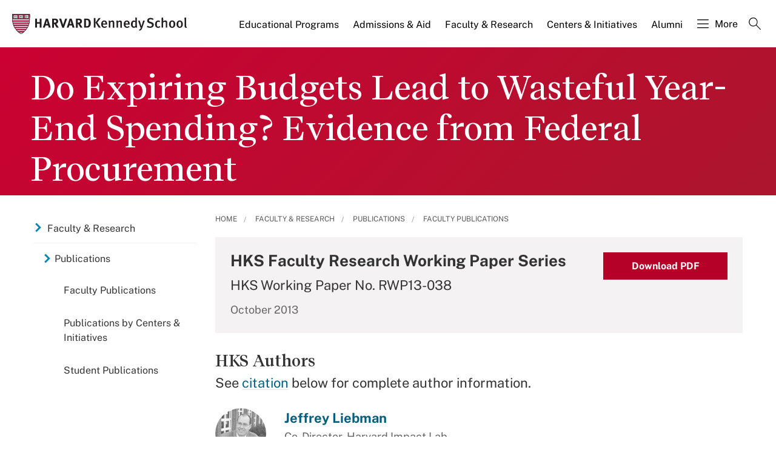

--- FILE ---
content_type: application/javascript;charset=iso-8859-1
request_url: https://fid.agkn.com/f?apiKey=2520642820
body_size: 126
content:
{ "TruAudienceID" : "E1:patZXBb5nfj93oCq2W9aVIPxCE0mjlznXpyoKIZNH3D8-DTSDiXTW1sfxmdVA4ZU24YIUNK02dKnMvDjYDJbuzKluaJt1T37M0aiPzXcAX2WOLREP8WxJTx0Z6_YhlGZ", "L3" : "" }

--- FILE ---
content_type: text/javascript
request_url: https://www.hks.harvard.edu/sites/default/files/js/js_s4rp0-xDgr4lpM7aOQywx5zy2ekVI0qNNatXZnxTdV4.js?scope=footer&delta=2&language=en&theme=harvardkennedy&include=eJxtj0EOwyAMBD9EwpOQAYc4OBCBadO-vkTKoUW9WJrRSru2KILF4Hnkit4sxB2rhibZ1GZ3EmX_RwImLMAKT2FKUfvSDuD5RhVyDoxGIOjQz8gzbHD-yl2tUB5QfMSU0L-06yxbHXXgbHvvYJlsoGW0lclFtcZqro9c3g9GQfMkH1B099O3n66ynq3UMxWhuFUPrN6tWLPkljwI5XSv-QD5J4FQ
body_size: 61102
content:
/* @license GPL-2.0-or-later https://www.drupal.org/licensing/faq */
(function($,Drupal){Drupal.behaviors.foundationInit={attach:function(context,settings){$(context).foundation();}};})(jQuery,Drupal);;
!function(n,i){"function"==typeof define&&define.amd?define(["jquery"],i):"object"==typeof exports?module.exports=i(require("jquery")):n.MotionUI=i(n.jQuery);}(this,function(u){"use strict";!function(){Date.now||(Date.now=function(){return (new Date()).getTime();});for(var n=["webkit","moz"],i=0;i<n.length&&!window.requestAnimationFrame;++i){var e=n[i];window.requestAnimationFrame=window[e+"RequestAnimationFrame"],window.cancelAnimationFrame=window[e+"CancelAnimationFrame"]||window[e+"CancelRequestAnimationFrame"];}if(/iP(ad|hone|od).*OS 6/.test(window.navigator.userAgent)||!window.requestAnimationFrame||!window.cancelAnimationFrame){var t=0;window.requestAnimationFrame=function(n){var i=Date.now(),e=Math.max(t+16,i);return setTimeout(function(){n(t=e);},e-i);},window.cancelAnimationFrame=clearTimeout;}}();var s=["mui-enter","mui-leave"],m=["mui-enter-active","mui-leave-active"],d=function(){var n={transition:"transitionend",WebkitTransition:"webkitTransitionEnd",MozTransition:"transitionend",OTransition:"otransitionend"},i=window.document.createElement("div");for(var e in n)if(void 0!==i.style[e])return n[e];return null;}();function t(n,i,e,t){if((i=u(i).eq(0)).length){if(null===d)return n?i.show():i.hide(),void t();var o=n?s[0]:s[1],a=n?m[0]:m[1];r(),i.addClass(e),i.css("transition","none"),requestAnimationFrame(function(){i.addClass(o),n&&i.show();}),requestAnimationFrame(function(){i[0].offsetWidth,i.css("transition",""),i.addClass(a);}),i.one("transitionend",function(){n||i.hide();r(),t&&t.apply(i);});}function r(){i[0].style.transitionDuration=0,i.removeClass(o+" "+a+" "+e);}}return {animateIn:function(n,i,e){t(!0,n,i,e);},animateOut:function(n,i,e){t(!1,n,i,e);}};});;
(function webpackUniversalModuleDefinition(root,factory){if(typeof exports==='object'&&typeof module==='object')module.exports=factory(require("jquery"));else if(typeof define==='function'&&define.amd)define(["jquery"],factory);else{var a=typeof exports==='object'?factory(require("jquery")):factory(root["jQuery"]);for(var i in a)(typeof exports==='object'?exports:root)[i]=a[i];}})(window,function(__WEBPACK_EXTERNAL_MODULE_jquery__){return (function(modules){var installedModules={};function __webpack_require__(moduleId){if(installedModules[moduleId])return installedModules[moduleId].exports;var module=installedModules[moduleId]={i:moduleId,l:false,exports:{}};modules[moduleId].call(module.exports,module,module.exports,__webpack_require__);module.l=true;return module.exports;}__webpack_require__.m=modules;__webpack_require__.c=installedModules;__webpack_require__.d=function(exports,name,getter){if(!__webpack_require__.o(exports,name))Object.defineProperty(exports,name,{enumerable:true,get:getter});};__webpack_require__.r=function(exports){if(typeof Symbol!=='undefined'&&Symbol.toStringTag)Object.defineProperty(exports,Symbol.toStringTag,{value:'Module'});Object.defineProperty(exports,'__esModule',{value:true});};__webpack_require__.t=function(value,mode){if(mode&1)value=__webpack_require__(value);if(mode&8)return value;if((mode&4)&&typeof value==='object'&&value&&value.__esModule)return value;var ns=Object.create(null);__webpack_require__.r(ns);Object.defineProperty(ns,'default',{enumerable:true,value});if(mode&2&&typeof value!='string')for(var key in value)__webpack_require__.d(ns,key,function(key){return value[key];}.bind(null,key));return ns;};__webpack_require__.n=function(module){var getter=module&&module.__esModule?function getDefault(){return module['default'];}:function getModuleExports(){return module;};__webpack_require__.d(getter,'a',getter);return getter;};__webpack_require__.o=function(object,property){return Object.prototype.hasOwnProperty.call(object,property);};__webpack_require__.p="";return __webpack_require__(__webpack_require__.s=0);})({"./js/entries/foundation.js":(function(module,__webpack_exports__,__webpack_require__){"use strict";__webpack_require__.r(__webpack_exports__);var jquery__WEBPACK_IMPORTED_MODULE_0__=__webpack_require__("jquery");var jquery__WEBPACK_IMPORTED_MODULE_0___default=__webpack_require__.n(jquery__WEBPACK_IMPORTED_MODULE_0__);var _foundation_core__WEBPACK_IMPORTED_MODULE_1__=__webpack_require__("./js/foundation.core.js");__webpack_require__.d(__webpack_exports__,"Foundation",function(){return _foundation_core__WEBPACK_IMPORTED_MODULE_1__["Foundation"];});var _foundation_core_utils__WEBPACK_IMPORTED_MODULE_2__=__webpack_require__("./js/foundation.core.utils.js");__webpack_require__.d(__webpack_exports__,"CoreUtils",function(){return _foundation_core_utils__WEBPACK_IMPORTED_MODULE_2__;});var _foundation_util_box__WEBPACK_IMPORTED_MODULE_3__=__webpack_require__("./js/foundation.util.box.js");__webpack_require__.d(__webpack_exports__,"Box",function(){return _foundation_util_box__WEBPACK_IMPORTED_MODULE_3__["Box"];});var _foundation_util_imageLoader__WEBPACK_IMPORTED_MODULE_4__=__webpack_require__("./js/foundation.util.imageLoader.js");__webpack_require__.d(__webpack_exports__,"onImagesLoaded",function(){return _foundation_util_imageLoader__WEBPACK_IMPORTED_MODULE_4__["onImagesLoaded"];});var _foundation_util_keyboard__WEBPACK_IMPORTED_MODULE_5__=__webpack_require__("./js/foundation.util.keyboard.js");__webpack_require__.d(__webpack_exports__,"Keyboard",function(){return _foundation_util_keyboard__WEBPACK_IMPORTED_MODULE_5__["Keyboard"];});var _foundation_util_mediaQuery__WEBPACK_IMPORTED_MODULE_6__=__webpack_require__("./js/foundation.util.mediaQuery.js");__webpack_require__.d(__webpack_exports__,"MediaQuery",function(){return _foundation_util_mediaQuery__WEBPACK_IMPORTED_MODULE_6__["MediaQuery"];});var _foundation_util_motion__WEBPACK_IMPORTED_MODULE_7__=__webpack_require__("./js/foundation.util.motion.js");__webpack_require__.d(__webpack_exports__,"Motion",function(){return _foundation_util_motion__WEBPACK_IMPORTED_MODULE_7__["Motion"];});var _foundation_util_nest__WEBPACK_IMPORTED_MODULE_8__=__webpack_require__("./js/foundation.util.nest.js");__webpack_require__.d(__webpack_exports__,"Nest",function(){return _foundation_util_nest__WEBPACK_IMPORTED_MODULE_8__["Nest"];});var _foundation_util_timer__WEBPACK_IMPORTED_MODULE_9__=__webpack_require__("./js/foundation.util.timer.js");__webpack_require__.d(__webpack_exports__,"Timer",function(){return _foundation_util_timer__WEBPACK_IMPORTED_MODULE_9__["Timer"];});var _foundation_util_touch__WEBPACK_IMPORTED_MODULE_10__=__webpack_require__("./js/foundation.util.touch.js");__webpack_require__.d(__webpack_exports__,"Touch",function(){return _foundation_util_touch__WEBPACK_IMPORTED_MODULE_10__["Touch"];});var _foundation_util_triggers__WEBPACK_IMPORTED_MODULE_11__=__webpack_require__("./js/foundation.util.triggers.js");__webpack_require__.d(__webpack_exports__,"Triggers",function(){return _foundation_util_triggers__WEBPACK_IMPORTED_MODULE_11__["Triggers"];});var _foundation_abide__WEBPACK_IMPORTED_MODULE_12__=__webpack_require__("./js/foundation.abide.js");__webpack_require__.d(__webpack_exports__,"Abide",function(){return _foundation_abide__WEBPACK_IMPORTED_MODULE_12__["Abide"];});var _foundation_accordion__WEBPACK_IMPORTED_MODULE_13__=__webpack_require__("./js/foundation.accordion.js");__webpack_require__.d(__webpack_exports__,"Accordion",function(){return _foundation_accordion__WEBPACK_IMPORTED_MODULE_13__["Accordion"];});var _foundation_accordionMenu__WEBPACK_IMPORTED_MODULE_14__=__webpack_require__("./js/foundation.accordionMenu.js");__webpack_require__.d(__webpack_exports__,"AccordionMenu",function(){return _foundation_accordionMenu__WEBPACK_IMPORTED_MODULE_14__["AccordionMenu"];});var _foundation_drilldown__WEBPACK_IMPORTED_MODULE_15__=__webpack_require__("./js/foundation.drilldown.js");__webpack_require__.d(__webpack_exports__,"Drilldown",function(){return _foundation_drilldown__WEBPACK_IMPORTED_MODULE_15__["Drilldown"];});var _foundation_dropdown__WEBPACK_IMPORTED_MODULE_16__=__webpack_require__("./js/foundation.dropdown.js");__webpack_require__.d(__webpack_exports__,"Dropdown",function(){return _foundation_dropdown__WEBPACK_IMPORTED_MODULE_16__["Dropdown"];});var _foundation_dropdownMenu__WEBPACK_IMPORTED_MODULE_17__=__webpack_require__("./js/foundation.dropdownMenu.js");__webpack_require__.d(__webpack_exports__,"DropdownMenu",function(){return _foundation_dropdownMenu__WEBPACK_IMPORTED_MODULE_17__["DropdownMenu"];});var _foundation_equalizer__WEBPACK_IMPORTED_MODULE_18__=__webpack_require__("./js/foundation.equalizer.js");__webpack_require__.d(__webpack_exports__,"Equalizer",function(){return _foundation_equalizer__WEBPACK_IMPORTED_MODULE_18__["Equalizer"];});var _foundation_interchange__WEBPACK_IMPORTED_MODULE_19__=__webpack_require__("./js/foundation.interchange.js");__webpack_require__.d(__webpack_exports__,"Interchange",function(){return _foundation_interchange__WEBPACK_IMPORTED_MODULE_19__["Interchange"];});var _foundation_magellan__WEBPACK_IMPORTED_MODULE_20__=__webpack_require__("./js/foundation.magellan.js");__webpack_require__.d(__webpack_exports__,"Magellan",function(){return _foundation_magellan__WEBPACK_IMPORTED_MODULE_20__["Magellan"];});var _foundation_offcanvas__WEBPACK_IMPORTED_MODULE_21__=__webpack_require__("./js/foundation.offcanvas.js");__webpack_require__.d(__webpack_exports__,"OffCanvas",function(){return _foundation_offcanvas__WEBPACK_IMPORTED_MODULE_21__["OffCanvas"];});var _foundation_orbit__WEBPACK_IMPORTED_MODULE_22__=__webpack_require__("./js/foundation.orbit.js");__webpack_require__.d(__webpack_exports__,"Orbit",function(){return _foundation_orbit__WEBPACK_IMPORTED_MODULE_22__["Orbit"];});var _foundation_responsiveMenu__WEBPACK_IMPORTED_MODULE_23__=__webpack_require__("./js/foundation.responsiveMenu.js");__webpack_require__.d(__webpack_exports__,"ResponsiveMenu",function(){return _foundation_responsiveMenu__WEBPACK_IMPORTED_MODULE_23__["ResponsiveMenu"];});var _foundation_responsiveToggle__WEBPACK_IMPORTED_MODULE_24__=__webpack_require__("./js/foundation.responsiveToggle.js");__webpack_require__.d(__webpack_exports__,"ResponsiveToggle",function(){return _foundation_responsiveToggle__WEBPACK_IMPORTED_MODULE_24__["ResponsiveToggle"];});var _foundation_reveal__WEBPACK_IMPORTED_MODULE_25__=__webpack_require__("./js/foundation.reveal.js");__webpack_require__.d(__webpack_exports__,"Reveal",function(){return _foundation_reveal__WEBPACK_IMPORTED_MODULE_25__["Reveal"];});var _foundation_slider__WEBPACK_IMPORTED_MODULE_26__=__webpack_require__("./js/foundation.slider.js");__webpack_require__.d(__webpack_exports__,"Slider",function(){return _foundation_slider__WEBPACK_IMPORTED_MODULE_26__["Slider"];});var _foundation_smoothScroll__WEBPACK_IMPORTED_MODULE_27__=__webpack_require__("./js/foundation.smoothScroll.js");__webpack_require__.d(__webpack_exports__,"SmoothScroll",function(){return _foundation_smoothScroll__WEBPACK_IMPORTED_MODULE_27__["SmoothScroll"];});var _foundation_sticky__WEBPACK_IMPORTED_MODULE_28__=__webpack_require__("./js/foundation.sticky.js");__webpack_require__.d(__webpack_exports__,"Sticky",function(){return _foundation_sticky__WEBPACK_IMPORTED_MODULE_28__["Sticky"];});var _foundation_tabs__WEBPACK_IMPORTED_MODULE_29__=__webpack_require__("./js/foundation.tabs.js");__webpack_require__.d(__webpack_exports__,"Tabs",function(){return _foundation_tabs__WEBPACK_IMPORTED_MODULE_29__["Tabs"];});var _foundation_toggler__WEBPACK_IMPORTED_MODULE_30__=__webpack_require__("./js/foundation.toggler.js");__webpack_require__.d(__webpack_exports__,"Toggler",function(){return _foundation_toggler__WEBPACK_IMPORTED_MODULE_30__["Toggler"];});var _foundation_tooltip__WEBPACK_IMPORTED_MODULE_31__=__webpack_require__("./js/foundation.tooltip.js");__webpack_require__.d(__webpack_exports__,"Tooltip",function(){return _foundation_tooltip__WEBPACK_IMPORTED_MODULE_31__["Tooltip"];});var _foundation_responsiveAccordionTabs__WEBPACK_IMPORTED_MODULE_32__=__webpack_require__("./js/foundation.responsiveAccordionTabs.js");__webpack_require__.d(__webpack_exports__,"ResponsiveAccordionTabs",function(){return _foundation_responsiveAccordionTabs__WEBPACK_IMPORTED_MODULE_32__["ResponsiveAccordionTabs"];});_foundation_core__WEBPACK_IMPORTED_MODULE_1__["Foundation"].addToJquery(jquery__WEBPACK_IMPORTED_MODULE_0___default.a);_foundation_core__WEBPACK_IMPORTED_MODULE_1__["Foundation"].rtl=_foundation_core_utils__WEBPACK_IMPORTED_MODULE_2__["rtl"];_foundation_core__WEBPACK_IMPORTED_MODULE_1__["Foundation"].GetYoDigits=_foundation_core_utils__WEBPACK_IMPORTED_MODULE_2__["GetYoDigits"];_foundation_core__WEBPACK_IMPORTED_MODULE_1__["Foundation"].transitionend=_foundation_core_utils__WEBPACK_IMPORTED_MODULE_2__["transitionend"];_foundation_core__WEBPACK_IMPORTED_MODULE_1__["Foundation"].RegExpEscape=_foundation_core_utils__WEBPACK_IMPORTED_MODULE_2__["RegExpEscape"];_foundation_core__WEBPACK_IMPORTED_MODULE_1__["Foundation"].onLoad=_foundation_core_utils__WEBPACK_IMPORTED_MODULE_2__["onLoad"];_foundation_core__WEBPACK_IMPORTED_MODULE_1__["Foundation"].Box=_foundation_util_box__WEBPACK_IMPORTED_MODULE_3__["Box"];_foundation_core__WEBPACK_IMPORTED_MODULE_1__["Foundation"].onImagesLoaded=_foundation_util_imageLoader__WEBPACK_IMPORTED_MODULE_4__["onImagesLoaded"];_foundation_core__WEBPACK_IMPORTED_MODULE_1__["Foundation"].Keyboard=_foundation_util_keyboard__WEBPACK_IMPORTED_MODULE_5__["Keyboard"];_foundation_core__WEBPACK_IMPORTED_MODULE_1__["Foundation"].MediaQuery=_foundation_util_mediaQuery__WEBPACK_IMPORTED_MODULE_6__["MediaQuery"];_foundation_core__WEBPACK_IMPORTED_MODULE_1__["Foundation"].Motion=_foundation_util_motion__WEBPACK_IMPORTED_MODULE_7__["Motion"];_foundation_core__WEBPACK_IMPORTED_MODULE_1__["Foundation"].Move=_foundation_util_motion__WEBPACK_IMPORTED_MODULE_7__["Move"];_foundation_core__WEBPACK_IMPORTED_MODULE_1__["Foundation"].Nest=_foundation_util_nest__WEBPACK_IMPORTED_MODULE_8__["Nest"];_foundation_core__WEBPACK_IMPORTED_MODULE_1__["Foundation"].Timer=_foundation_util_timer__WEBPACK_IMPORTED_MODULE_9__["Timer"];_foundation_util_touch__WEBPACK_IMPORTED_MODULE_10__["Touch"].init(jquery__WEBPACK_IMPORTED_MODULE_0___default.a);_foundation_util_triggers__WEBPACK_IMPORTED_MODULE_11__["Triggers"].init(jquery__WEBPACK_IMPORTED_MODULE_0___default.a,_foundation_core__WEBPACK_IMPORTED_MODULE_1__["Foundation"]);_foundation_util_mediaQuery__WEBPACK_IMPORTED_MODULE_6__["MediaQuery"]._init();_foundation_core__WEBPACK_IMPORTED_MODULE_1__["Foundation"].plugin(_foundation_abide__WEBPACK_IMPORTED_MODULE_12__["Abide"],'Abide');_foundation_core__WEBPACK_IMPORTED_MODULE_1__["Foundation"].plugin(_foundation_accordion__WEBPACK_IMPORTED_MODULE_13__["Accordion"],'Accordion');_foundation_core__WEBPACK_IMPORTED_MODULE_1__["Foundation"].plugin(_foundation_accordionMenu__WEBPACK_IMPORTED_MODULE_14__["AccordionMenu"],'AccordionMenu');_foundation_core__WEBPACK_IMPORTED_MODULE_1__["Foundation"].plugin(_foundation_drilldown__WEBPACK_IMPORTED_MODULE_15__["Drilldown"],'Drilldown');_foundation_core__WEBPACK_IMPORTED_MODULE_1__["Foundation"].plugin(_foundation_dropdown__WEBPACK_IMPORTED_MODULE_16__["Dropdown"],'Dropdown');_foundation_core__WEBPACK_IMPORTED_MODULE_1__["Foundation"].plugin(_foundation_dropdownMenu__WEBPACK_IMPORTED_MODULE_17__["DropdownMenu"],'DropdownMenu');_foundation_core__WEBPACK_IMPORTED_MODULE_1__["Foundation"].plugin(_foundation_equalizer__WEBPACK_IMPORTED_MODULE_18__["Equalizer"],'Equalizer');_foundation_core__WEBPACK_IMPORTED_MODULE_1__["Foundation"].plugin(_foundation_interchange__WEBPACK_IMPORTED_MODULE_19__["Interchange"],'Interchange');_foundation_core__WEBPACK_IMPORTED_MODULE_1__["Foundation"].plugin(_foundation_magellan__WEBPACK_IMPORTED_MODULE_20__["Magellan"],'Magellan');_foundation_core__WEBPACK_IMPORTED_MODULE_1__["Foundation"].plugin(_foundation_offcanvas__WEBPACK_IMPORTED_MODULE_21__["OffCanvas"],'OffCanvas');_foundation_core__WEBPACK_IMPORTED_MODULE_1__["Foundation"].plugin(_foundation_orbit__WEBPACK_IMPORTED_MODULE_22__["Orbit"],'Orbit');_foundation_core__WEBPACK_IMPORTED_MODULE_1__["Foundation"].plugin(_foundation_responsiveMenu__WEBPACK_IMPORTED_MODULE_23__["ResponsiveMenu"],'ResponsiveMenu');_foundation_core__WEBPACK_IMPORTED_MODULE_1__["Foundation"].plugin(_foundation_responsiveToggle__WEBPACK_IMPORTED_MODULE_24__["ResponsiveToggle"],'ResponsiveToggle');_foundation_core__WEBPACK_IMPORTED_MODULE_1__["Foundation"].plugin(_foundation_reveal__WEBPACK_IMPORTED_MODULE_25__["Reveal"],'Reveal');_foundation_core__WEBPACK_IMPORTED_MODULE_1__["Foundation"].plugin(_foundation_slider__WEBPACK_IMPORTED_MODULE_26__["Slider"],'Slider');_foundation_core__WEBPACK_IMPORTED_MODULE_1__["Foundation"].plugin(_foundation_smoothScroll__WEBPACK_IMPORTED_MODULE_27__["SmoothScroll"],'SmoothScroll');_foundation_core__WEBPACK_IMPORTED_MODULE_1__["Foundation"].plugin(_foundation_sticky__WEBPACK_IMPORTED_MODULE_28__["Sticky"],'Sticky');_foundation_core__WEBPACK_IMPORTED_MODULE_1__["Foundation"].plugin(_foundation_tabs__WEBPACK_IMPORTED_MODULE_29__["Tabs"],'Tabs');_foundation_core__WEBPACK_IMPORTED_MODULE_1__["Foundation"].plugin(_foundation_toggler__WEBPACK_IMPORTED_MODULE_30__["Toggler"],'Toggler');_foundation_core__WEBPACK_IMPORTED_MODULE_1__["Foundation"].plugin(_foundation_tooltip__WEBPACK_IMPORTED_MODULE_31__["Tooltip"],'Tooltip');_foundation_core__WEBPACK_IMPORTED_MODULE_1__["Foundation"].plugin(_foundation_responsiveAccordionTabs__WEBPACK_IMPORTED_MODULE_32__["ResponsiveAccordionTabs"],'ResponsiveAccordionTabs');__webpack_exports__["default"]=(_foundation_core__WEBPACK_IMPORTED_MODULE_1__["Foundation"]);}),"./js/foundation.abide.js":(function(module,__webpack_exports__,__webpack_require__){"use strict";__webpack_require__.r(__webpack_exports__);__webpack_require__.d(__webpack_exports__,"Abide",function(){return Abide;});var jquery__WEBPACK_IMPORTED_MODULE_0__=__webpack_require__("jquery");var jquery__WEBPACK_IMPORTED_MODULE_0___default=__webpack_require__.n(jquery__WEBPACK_IMPORTED_MODULE_0__);var _foundation_core_plugin__WEBPACK_IMPORTED_MODULE_1__=__webpack_require__("./js/foundation.core.plugin.js");var _foundation_core_utils__WEBPACK_IMPORTED_MODULE_2__=__webpack_require__("./js/foundation.core.utils.js");function _typeof(obj){if(typeof Symbol==="function"&&typeof Symbol.iterator==="symbol")_typeof=function _typeof(obj){return typeof obj;};else _typeof=function _typeof(obj){return obj&&typeof Symbol==="function"&&obj.constructor===Symbol&&obj!==Symbol.prototype?"symbol":typeof obj;};return _typeof(obj);}function _classCallCheck(instance,Constructor){if(!(instance instanceof Constructor))throw new TypeError("Cannot call a class as a function");}function _defineProperties(target,props){for(var i=0;i<props.length;i++){var descriptor=props[i];descriptor.enumerable=descriptor.enumerable||false;descriptor.configurable=true;if("value" in descriptor)descriptor.writable=true;Object.defineProperty(target,descriptor.key,descriptor);}}function _createClass(Constructor,protoProps,staticProps){if(protoProps)_defineProperties(Constructor.prototype,protoProps);if(staticProps)_defineProperties(Constructor,staticProps);return Constructor;}function _possibleConstructorReturn(self,call){if(call&&(_typeof(call)==="object"||typeof call==="function"))return call;return _assertThisInitialized(self);}function _assertThisInitialized(self){if(self===void 0)throw new ReferenceError("this hasn't been initialised - super() hasn't been called");return self;}function _getPrototypeOf(o){_getPrototypeOf=Object.setPrototypeOf?Object.getPrototypeOf:function _getPrototypeOf(o){return o.__proto__||Object.getPrototypeOf(o);};return _getPrototypeOf(o);}function _inherits(subClass,superClass){if(typeof superClass!=="function"&&superClass!==null)throw new TypeError("Super expression must either be null or a function");subClass.prototype=Object.create(superClass&&superClass.prototype,{constructor:{value:subClass,writable:true,configurable:true}});if(superClass)_setPrototypeOf(subClass,superClass);}function _setPrototypeOf(o,p){_setPrototypeOf=Object.setPrototypeOf||function _setPrototypeOf(o,p){o.__proto__=p;return o;};return _setPrototypeOf(o,p);}var Abide=function(_Plugin){_inherits(Abide,_Plugin);function Abide(){_classCallCheck(this,Abide);return _possibleConstructorReturn(this,_getPrototypeOf(Abide).apply(this,arguments));}_createClass(Abide,[{key:"_setup",value:function _setup(element){var options=arguments.length>1&&arguments[1]!==undefined?arguments[1]:{};this.$element=element;this.options=jquery__WEBPACK_IMPORTED_MODULE_0___default.a.extend(true,{},Abide.defaults,this.$element.data(),options);this.className='Abide';this._init();}},{key:"_init",value:function _init(){var _this2=this;this.$inputs=jquery__WEBPACK_IMPORTED_MODULE_0___default.a.merge(this.$element.find('input').not('[type=submit]'),this.$element.find('textarea, select'));var $globalErrors=this.$element.find('[data-abide-error]');if(this.options.a11yAttributes){this.$inputs.each(function(i,input){return _this2.addA11yAttributes(jquery__WEBPACK_IMPORTED_MODULE_0___default()(input));});$globalErrors.each(function(i,error){return _this2.addGlobalErrorA11yAttributes(jquery__WEBPACK_IMPORTED_MODULE_0___default()(error));});}this._events();}},{key:"_events",value:function _events(){var _this3=this;this.$element.off('.abide').on('reset.zf.abide',function(){_this3.resetForm();}).on('submit.zf.abide',function(){return _this3.validateForm();});if(this.options.validateOn==='fieldChange')this.$inputs.off('change.zf.abide').on('change.zf.abide',function(e){_this3.validateInput(jquery__WEBPACK_IMPORTED_MODULE_0___default()(e.target));});if(this.options.liveValidate)this.$inputs.off('input.zf.abide').on('input.zf.abide',function(e){_this3.validateInput(jquery__WEBPACK_IMPORTED_MODULE_0___default()(e.target));});if(this.options.validateOnBlur)this.$inputs.off('blur.zf.abide').on('blur.zf.abide',function(e){_this3.validateInput(jquery__WEBPACK_IMPORTED_MODULE_0___default()(e.target));});}},{key:"_reflow",value:function _reflow(){this._init();}},{key:"requiredCheck",value:function requiredCheck($el){if(!$el.attr('required'))return true;var isGood=true;switch($el[0].type){case 'checkbox':isGood=$el[0].checked;break;case 'select':case 'select-one':case 'select-multiple':var opt=$el.find('option:selected');if(!opt.length||!opt.val())isGood=false;break;default:if(!$el.val()||!$el.val().length)isGood=false;}return isGood;}},{key:"findFormError",value:function findFormError($el){var id=$el[0].id;var $error=$el.siblings(this.options.formErrorSelector);if(!$error.length)$error=$el.parent().find(this.options.formErrorSelector);if(id)$error=$error.add(this.$element.find("[data-form-error-for=\"".concat(id,"\"]")));return $error;}},{key:"findLabel",value:function findLabel($el){var id=$el[0].id;var $label=this.$element.find("label[for=\"".concat(id,"\"]"));if(!$label.length)return $el.closest('label');return $label;}},{key:"findRadioLabels",value:function findRadioLabels($els){var _this4=this;var labels=$els.map(function(i,el){var id=el.id;var $label=_this4.$element.find("label[for=\"".concat(id,"\"]"));if(!$label.length)$label=jquery__WEBPACK_IMPORTED_MODULE_0___default()(el).closest('label');return $label[0];});return jquery__WEBPACK_IMPORTED_MODULE_0___default()(labels);}},{key:"addErrorClasses",value:function addErrorClasses($el){var $label=this.findLabel($el);var $formError=this.findFormError($el);if($label.length)$label.addClass(this.options.labelErrorClass);if($formError.length)$formError.addClass(this.options.formErrorClass);$el.addClass(this.options.inputErrorClass).attr({'data-invalid':'','aria-invalid':true});}},{key:"addA11yAttributes",value:function addA11yAttributes($el){var $errors=this.findFormError($el);var $labels=$errors.filter('label');var $error=$errors.first();if(!$errors.length)return;if(typeof $el.attr('aria-describedby')==='undefined'){var errorId=$error.attr('id');if(typeof errorId==='undefined'){errorId=Object(_foundation_core_utils__WEBPACK_IMPORTED_MODULE_2__["GetYoDigits"])(6,'abide-error');$error.attr('id',errorId);};$el.attr('aria-describedby',errorId);}if($labels.filter('[for]').length<$labels.length){var elemId=$el.attr('id');if(typeof elemId==='undefined'){elemId=Object(_foundation_core_utils__WEBPACK_IMPORTED_MODULE_2__["GetYoDigits"])(6,'abide-input');$el.attr('id',elemId);};$labels.each(function(i,label){var $label=jquery__WEBPACK_IMPORTED_MODULE_0___default()(label);if(typeof $label.attr('for')==='undefined')$label.attr('for',elemId);});}$errors.each(function(i,label){var $label=jquery__WEBPACK_IMPORTED_MODULE_0___default()(label);if(typeof $label.attr('role')==='undefined')$label.attr('role','alert');}).end();}},{key:"addGlobalErrorA11yAttributes",value:function addGlobalErrorA11yAttributes($el){if(typeof $el.attr('aria-live')==='undefined')$el.attr('aria-live',this.options.a11yErrorLevel);}},{key:"removeRadioErrorClasses",value:function removeRadioErrorClasses(groupName){var $els=this.$element.find(":radio[name=\"".concat(groupName,"\"]"));var $labels=this.findRadioLabels($els);var $formErrors=this.findFormError($els);if($labels.length)$labels.removeClass(this.options.labelErrorClass);if($formErrors.length)$formErrors.removeClass(this.options.formErrorClass);$els.removeClass(this.options.inputErrorClass).attr({'data-invalid':null,'aria-invalid':null});}},{key:"removeErrorClasses",value:function removeErrorClasses($el){if($el[0].type=='radio')return this.removeRadioErrorClasses($el.attr('name'));var $label=this.findLabel($el);var $formError=this.findFormError($el);if($label.length)$label.removeClass(this.options.labelErrorClass);if($formError.length)$formError.removeClass(this.options.formErrorClass);$el.removeClass(this.options.inputErrorClass).attr({'data-invalid':null,'aria-invalid':null});}},{key:"validateInput",value:function validateInput($el){var clearRequire=this.requiredCheck($el),validated=false,customValidator=true,validator=$el.attr('data-validator'),equalTo=true;if($el.is('[data-abide-ignore]')||$el.is('[type="hidden"]')||$el.is('[disabled]'))return true;switch($el[0].type){case 'radio':validated=this.validateRadio($el.attr('name'));break;case 'checkbox':validated=clearRequire;break;case 'select':case 'select-one':case 'select-multiple':validated=clearRequire;break;default:validated=this.validateText($el);}if(validator)customValidator=this.matchValidation($el,validator,$el.attr('required'));if($el.attr('data-equalto'))equalTo=this.options.validators.equalTo($el);var goodToGo=[clearRequire,validated,customValidator,equalTo].indexOf(false)===-1;var message=(goodToGo?'valid':'invalid')+'.zf.abide';if(goodToGo){var dependentElements=this.$element.find("[data-equalto=\"".concat($el.attr('id'),"\"]"));if(dependentElements.length){var _this=this;dependentElements.each(function(){if(jquery__WEBPACK_IMPORTED_MODULE_0___default()(this).val())_this.validateInput(jquery__WEBPACK_IMPORTED_MODULE_0___default()(this));});}}this[goodToGo?'removeErrorClasses':'addErrorClasses']($el);$el.trigger(message,[$el]);return goodToGo;}},{key:"validateForm",value:function validateForm(){var _this5=this;var acc=[];var _this=this;this.$inputs.each(function(){acc.push(_this.validateInput(jquery__WEBPACK_IMPORTED_MODULE_0___default()(this)));});var noError=acc.indexOf(false)===-1;this.$element.find('[data-abide-error]').each(function(i,elem){var $elem=jquery__WEBPACK_IMPORTED_MODULE_0___default()(elem);if(_this5.options.a11yAttributes)_this5.addGlobalErrorA11yAttributes($elem);$elem.css('display',noError?'none':'block');});this.$element.trigger((noError?'formvalid':'forminvalid')+'.zf.abide',[this.$element]);return noError;}},{key:"validateText",value:function validateText($el,pattern){pattern=pattern||$el.attr('pattern')||$el.attr('type');var inputText=$el.val();var valid=false;if(inputText.length)if(this.options.patterns.hasOwnProperty(pattern))valid=this.options.patterns[pattern].test(inputText);else if(pattern!==$el.attr('type'))valid=new RegExp(pattern).test(inputText);else valid=true;else{if(!$el.prop('required'))valid=true;}return valid;}},{key:"validateRadio",value:function validateRadio(groupName){var $group=this.$element.find(":radio[name=\"".concat(groupName,"\"]"));var valid=false,required=false;$group.each(function(i,e){if(jquery__WEBPACK_IMPORTED_MODULE_0___default()(e).attr('required'))required=true;});if(!required)valid=true;if(!valid)$group.each(function(i,e){if(jquery__WEBPACK_IMPORTED_MODULE_0___default()(e).prop('checked'))valid=true;});;return valid;}},{key:"matchValidation",value:function matchValidation($el,validators,required){var _this6=this;required=required?true:false;var clear=validators.split(' ').map(function(v){return _this6.options.validators[v]($el,required,$el.parent());});return clear.indexOf(false)===-1;}},{key:"resetForm",value:function resetForm(){var $form=this.$element,opts=this.options;jquery__WEBPACK_IMPORTED_MODULE_0___default()(".".concat(opts.labelErrorClass),$form).not('small').removeClass(opts.labelErrorClass);jquery__WEBPACK_IMPORTED_MODULE_0___default()(".".concat(opts.inputErrorClass),$form).not('small').removeClass(opts.inputErrorClass);jquery__WEBPACK_IMPORTED_MODULE_0___default()("".concat(opts.formErrorSelector,".").concat(opts.formErrorClass)).removeClass(opts.formErrorClass);$form.find('[data-abide-error]').css('display','none');jquery__WEBPACK_IMPORTED_MODULE_0___default()(':input',$form).not(':button, :submit, :reset, :hidden, :radio, :checkbox, [data-abide-ignore]').val('').attr({'data-invalid':null,'aria-invalid':null});jquery__WEBPACK_IMPORTED_MODULE_0___default()(':input:radio',$form).not('[data-abide-ignore]').prop('checked',false).attr({'data-invalid':null,'aria-invalid':null});jquery__WEBPACK_IMPORTED_MODULE_0___default()(':input:checkbox',$form).not('[data-abide-ignore]').prop('checked',false).attr({'data-invalid':null,'aria-invalid':null});$form.trigger('formreset.zf.abide',[$form]);}},{key:"_destroy",value:function _destroy(){var _this=this;this.$element.off('.abide').find('[data-abide-error]').css('display','none');this.$inputs.off('.abide').each(function(){_this.removeErrorClasses(jquery__WEBPACK_IMPORTED_MODULE_0___default()(this));});}}]);return Abide;}(_foundation_core_plugin__WEBPACK_IMPORTED_MODULE_1__["Plugin"]);Abide.defaults={validateOn:'fieldChange',labelErrorClass:'is-invalid-label',inputErrorClass:'is-invalid-input',formErrorSelector:'.form-error',formErrorClass:'is-visible',a11yAttributes:true,a11yErrorLevel:'assertive',liveValidate:false,validateOnBlur:false,patterns:{alpha:/^[a-zA-Z]+$/,alpha_numeric:/^[a-zA-Z0-9]+$/,integer:/^[-+]?\d+$/,number:/^[-+]?\d*(?:[\.\,]\d+)?$/,card:/^(?:4[0-9]{12}(?:[0-9]{3})?|5[1-5][0-9]{14}|(?:222[1-9]|2[3-6][0-9]{2}|27[0-1][0-9]|2720)[0-9]{12}|6(?:011|5[0-9][0-9])[0-9]{12}|3[47][0-9]{13}|3(?:0[0-5]|[68][0-9])[0-9]{11}|(?:2131|1800|35\d{3})\d{11})$/,cvv:/^([0-9]){3,4}$/,email:/^[a-zA-Z0-9.!#$%&'*+\/=?^_`{|}~-]+@[a-zA-Z0-9](?:[a-zA-Z0-9-]{0,61}[a-zA-Z0-9])?(?:\.[a-zA-Z0-9](?:[a-zA-Z0-9-]{0,61}[a-zA-Z0-9])?)+$/,url:/^((?:(https?|ftps?|file|ssh|sftp):\/\/|www\d{0,3}[.]|[a-z0-9.\-]+[.][a-z]{2,4}\/)(?:[^\s()<>]+|\((?:[^\s()<>]+|(?:\([^\s()<>]+\)))*\))+(?:\((?:[^\s()<>]+|(?:\([^\s()<>]+\)))*\)|[^\s`!()\[\]{};:\'".,<>?\xab\xbb\u201c\u201d\u2018\u2019]))$/,domain:/^([a-zA-Z0-9]([a-zA-Z0-9\-]{0,61}[a-zA-Z0-9])?\.)+[a-zA-Z]{2,8}$/,datetime:/^([0-2][0-9]{3})\-([0-1][0-9])\-([0-3][0-9])T([0-5][0-9])\:([0-5][0-9])\:([0-5][0-9])(Z|([\-\+]([0-1][0-9])\:00))$/,date:/(?:19|20)[0-9]{2}-(?:(?:0[1-9]|1[0-2])-(?:0[1-9]|1[0-9]|2[0-9])|(?:(?!02)(?:0[1-9]|1[0-2])-(?:30))|(?:(?:0[13578]|1[02])-31))$/,time:/^(0[0-9]|1[0-9]|2[0-3])(:[0-5][0-9]){2}$/,dateISO:/^\d{4}[\/\-]\d{1,2}[\/\-]\d{1,2}$/,month_day_year:/^(0[1-9]|1[012])[- \/.](0[1-9]|[12][0-9]|3[01])[- \/.]\d{4}$/,day_month_year:/^(0[1-9]|[12][0-9]|3[01])[- \/.](0[1-9]|1[012])[- \/.]\d{4}$/,color:/^#?([a-fA-F0-9]{6}|[a-fA-F0-9]{3})$/,website:{test:function test(text){return Abide.defaults.patterns['domain'].test(text)||Abide.defaults.patterns['url'].test(text);}}},validators:{equalTo:function equalTo(el,required,parent){return jquery__WEBPACK_IMPORTED_MODULE_0___default()("#".concat(el.attr('data-equalto'))).val()===el.val();}}};}),"./js/foundation.accordion.js":(function(module,__webpack_exports__,__webpack_require__){"use strict";__webpack_require__.r(__webpack_exports__);__webpack_require__.d(__webpack_exports__,"Accordion",function(){return Accordion;});var jquery__WEBPACK_IMPORTED_MODULE_0__=__webpack_require__("jquery");var jquery__WEBPACK_IMPORTED_MODULE_0___default=__webpack_require__.n(jquery__WEBPACK_IMPORTED_MODULE_0__);var _foundation_core_utils__WEBPACK_IMPORTED_MODULE_1__=__webpack_require__("./js/foundation.core.utils.js");var _foundation_util_keyboard__WEBPACK_IMPORTED_MODULE_2__=__webpack_require__("./js/foundation.util.keyboard.js");var _foundation_core_plugin__WEBPACK_IMPORTED_MODULE_3__=__webpack_require__("./js/foundation.core.plugin.js");function _typeof(obj){if(typeof Symbol==="function"&&typeof Symbol.iterator==="symbol")_typeof=function _typeof(obj){return typeof obj;};else _typeof=function _typeof(obj){return obj&&typeof Symbol==="function"&&obj.constructor===Symbol&&obj!==Symbol.prototype?"symbol":typeof obj;};return _typeof(obj);}function _classCallCheck(instance,Constructor){if(!(instance instanceof Constructor))throw new TypeError("Cannot call a class as a function");}function _defineProperties(target,props){for(var i=0;i<props.length;i++){var descriptor=props[i];descriptor.enumerable=descriptor.enumerable||false;descriptor.configurable=true;if("value" in descriptor)descriptor.writable=true;Object.defineProperty(target,descriptor.key,descriptor);}}function _createClass(Constructor,protoProps,staticProps){if(protoProps)_defineProperties(Constructor.prototype,protoProps);if(staticProps)_defineProperties(Constructor,staticProps);return Constructor;}function _possibleConstructorReturn(self,call){if(call&&(_typeof(call)==="object"||typeof call==="function"))return call;return _assertThisInitialized(self);}function _assertThisInitialized(self){if(self===void 0)throw new ReferenceError("this hasn't been initialised - super() hasn't been called");return self;}function _getPrototypeOf(o){_getPrototypeOf=Object.setPrototypeOf?Object.getPrototypeOf:function _getPrototypeOf(o){return o.__proto__||Object.getPrototypeOf(o);};return _getPrototypeOf(o);}function _inherits(subClass,superClass){if(typeof superClass!=="function"&&superClass!==null)throw new TypeError("Super expression must either be null or a function");subClass.prototype=Object.create(superClass&&superClass.prototype,{constructor:{value:subClass,writable:true,configurable:true}});if(superClass)_setPrototypeOf(subClass,superClass);}function _setPrototypeOf(o,p){_setPrototypeOf=Object.setPrototypeOf||function _setPrototypeOf(o,p){o.__proto__=p;return o;};return _setPrototypeOf(o,p);}var Accordion=function(_Plugin){_inherits(Accordion,_Plugin);function Accordion(){_classCallCheck(this,Accordion);return _possibleConstructorReturn(this,_getPrototypeOf(Accordion).apply(this,arguments));}_createClass(Accordion,[{key:"_setup",value:function _setup(element,options){this.$element=element;this.options=jquery__WEBPACK_IMPORTED_MODULE_0___default.a.extend({},Accordion.defaults,this.$element.data(),options);this.className='Accordion';this._init();_foundation_util_keyboard__WEBPACK_IMPORTED_MODULE_2__["Keyboard"].register('Accordion',{'ENTER':'toggle','SPACE':'toggle','ARROW_DOWN':'next','ARROW_UP':'previous'});}},{key:"_init",value:function _init(){var _this2=this;this._isInitializing=true;this.$element.attr('role','tablist');this.$tabs=this.$element.children('[data-accordion-item]');this.$tabs.each(function(idx,el){var $el=jquery__WEBPACK_IMPORTED_MODULE_0___default()(el),$content=$el.children('[data-tab-content]'),id=$content[0].id||Object(_foundation_core_utils__WEBPACK_IMPORTED_MODULE_1__["GetYoDigits"])(6,'accordion'),linkId=el.id?"".concat(el.id,"-label"):"".concat(id,"-label");$el.find('a:first').attr({'aria-controls':id,'role':'tab','id':linkId,'aria-expanded':false,'aria-selected':false});$content.attr({'role':'tabpanel','aria-labelledby':linkId,'aria-hidden':true,'id':id});});var $initActive=this.$element.find('.is-active').children('[data-tab-content]');if($initActive.length){this._initialAnchor=$initActive.prev('a').attr('href');this._openSingleTab($initActive);}this._checkDeepLink=function(){var anchor=window.location.hash;if(!anchor.length){if(_this2._isInitializing)return;if(_this2._initialAnchor)anchor=_this2._initialAnchor;}var $anchor=anchor&&jquery__WEBPACK_IMPORTED_MODULE_0___default()(anchor);var $link=anchor&&_this2.$element.find("[href$=\"".concat(anchor,"\"]"));var isOwnAnchor=!!($anchor.length&&$link.length);if($anchor&&$link&&$link.length){if(!$link.parent('[data-accordion-item]').hasClass('is-active'))_this2._openSingleTab($anchor);;}else _this2._closeAllTabs();if(isOwnAnchor){if(_this2.options.deepLinkSmudge)Object(_foundation_core_utils__WEBPACK_IMPORTED_MODULE_1__["onLoad"])(jquery__WEBPACK_IMPORTED_MODULE_0___default()(window),function(){var offset=_this2.$element.offset();jquery__WEBPACK_IMPORTED_MODULE_0___default()('html, body').animate({scrollTop:offset.top},_this2.options.deepLinkSmudgeDelay);});_this2.$element.trigger('deeplink.zf.accordion',[$link,$anchor]);}};if(this.options.deepLink)this._checkDeepLink();this._events();this._isInitializing=false;}},{key:"_events",value:function _events(){var _this=this;this.$tabs.each(function(){var $elem=jquery__WEBPACK_IMPORTED_MODULE_0___default()(this);var $tabContent=$elem.children('[data-tab-content]');if($tabContent.length)$elem.children('a').off('click.zf.accordion keydown.zf.accordion').on('click.zf.accordion',function(e){e.preventDefault();_this.toggle($tabContent);}).on('keydown.zf.accordion',function(e){_foundation_util_keyboard__WEBPACK_IMPORTED_MODULE_2__["Keyboard"].handleKey(e,'Accordion',{toggle:function toggle(){_this.toggle($tabContent);},next:function next(){var $a=$elem.next().find('a').focus();if(!_this.options.multiExpand)$a.trigger('click.zf.accordion');},previous:function previous(){var $a=$elem.prev().find('a').focus();if(!_this.options.multiExpand)$a.trigger('click.zf.accordion');},handled:function handled(){e.preventDefault();e.stopPropagation();}});});});if(this.options.deepLink)jquery__WEBPACK_IMPORTED_MODULE_0___default()(window).on('hashchange',this._checkDeepLink);}},{key:"toggle",value:function toggle($target){if($target.closest('[data-accordion]').is('[disabled]')){console.info('Cannot toggle an accordion that is disabled.');return;}if($target.parent().hasClass('is-active'))this.up($target);else this.down($target);if(this.options.deepLink){var anchor=$target.prev('a').attr('href');if(this.options.updateHistory)history.pushState({},'',anchor);else history.replaceState({},'',anchor);}}},{key:"down",value:function down($target){if($target.closest('[data-accordion]').is('[disabled]')){console.info('Cannot call down on an accordion that is disabled.');return;}if(this.options.multiExpand)this._openTab($target);else this._openSingleTab($target);}},{key:"up",value:function up($target){if(this.$element.is('[disabled]')){console.info('Cannot call up on an accordion that is disabled.');return;}var $targetItem=$target.parent();if(!$targetItem.hasClass('is-active'))return;var $othersItems=$targetItem.siblings();if(!this.options.allowAllClosed&&!$othersItems.hasClass('is-active'))return;this._closeTab($target);}},{key:"_openSingleTab",value:function _openSingleTab($target){var $activeContents=this.$element.children('.is-active').children('[data-tab-content]');if($activeContents.length)this._closeTab($activeContents.not($target));this._openTab($target);}},{key:"_openTab",value:function _openTab($target){var _this3=this;var $targetItem=$target.parent();var targetContentId=$target.attr('aria-labelledby');$target.attr('aria-hidden',false);$targetItem.addClass('is-active');jquery__WEBPACK_IMPORTED_MODULE_0___default()("#".concat(targetContentId)).attr({'aria-expanded':true,'aria-selected':true});$target.slideDown(this.options.slideSpeed,function(){_this3.$element.trigger('down.zf.accordion',[$target]);});}},{key:"_closeTab",value:function _closeTab($target){var _this4=this;var $targetItem=$target.parent();var targetContentId=$target.attr('aria-labelledby');$target.attr('aria-hidden',true);$targetItem.removeClass('is-active');jquery__WEBPACK_IMPORTED_MODULE_0___default()("#".concat(targetContentId)).attr({'aria-expanded':false,'aria-selected':false});$target.slideUp(this.options.slideSpeed,function(){_this4.$element.trigger('up.zf.accordion',[$target]);});}},{key:"_closeAllTabs",value:function _closeAllTabs(){var $activeTabs=this.$element.children('.is-active').children('[data-tab-content]');if($activeTabs.length)this._closeTab($activeTabs);}},{key:"_destroy",value:function _destroy(){this.$element.find('[data-tab-content]').stop(true).slideUp(0).css('display','');this.$element.find('a').off('.zf.accordion');if(this.options.deepLink)jquery__WEBPACK_IMPORTED_MODULE_0___default()(window).off('hashchange',this._checkDeepLink);}}]);return Accordion;}(_foundation_core_plugin__WEBPACK_IMPORTED_MODULE_3__["Plugin"]);Accordion.defaults={slideSpeed:250,multiExpand:false,allowAllClosed:false,deepLink:false,deepLinkSmudge:false,deepLinkSmudgeDelay:300,updateHistory:false};}),"./js/foundation.accordionMenu.js":(function(module,__webpack_exports__,__webpack_require__){"use strict";__webpack_require__.r(__webpack_exports__);__webpack_require__.d(__webpack_exports__,"AccordionMenu",function(){return AccordionMenu;});var jquery__WEBPACK_IMPORTED_MODULE_0__=__webpack_require__("jquery");var jquery__WEBPACK_IMPORTED_MODULE_0___default=__webpack_require__.n(jquery__WEBPACK_IMPORTED_MODULE_0__);var _foundation_util_keyboard__WEBPACK_IMPORTED_MODULE_1__=__webpack_require__("./js/foundation.util.keyboard.js");var _foundation_util_nest__WEBPACK_IMPORTED_MODULE_2__=__webpack_require__("./js/foundation.util.nest.js");var _foundation_core_utils__WEBPACK_IMPORTED_MODULE_3__=__webpack_require__("./js/foundation.core.utils.js");var _foundation_core_plugin__WEBPACK_IMPORTED_MODULE_4__=__webpack_require__("./js/foundation.core.plugin.js");function _typeof(obj){if(typeof Symbol==="function"&&typeof Symbol.iterator==="symbol")_typeof=function _typeof(obj){return typeof obj;};else _typeof=function _typeof(obj){return obj&&typeof Symbol==="function"&&obj.constructor===Symbol&&obj!==Symbol.prototype?"symbol":typeof obj;};return _typeof(obj);}function _classCallCheck(instance,Constructor){if(!(instance instanceof Constructor))throw new TypeError("Cannot call a class as a function");}function _defineProperties(target,props){for(var i=0;i<props.length;i++){var descriptor=props[i];descriptor.enumerable=descriptor.enumerable||false;descriptor.configurable=true;if("value" in descriptor)descriptor.writable=true;Object.defineProperty(target,descriptor.key,descriptor);}}function _createClass(Constructor,protoProps,staticProps){if(protoProps)_defineProperties(Constructor.prototype,protoProps);if(staticProps)_defineProperties(Constructor,staticProps);return Constructor;}function _possibleConstructorReturn(self,call){if(call&&(_typeof(call)==="object"||typeof call==="function"))return call;return _assertThisInitialized(self);}function _assertThisInitialized(self){if(self===void 0)throw new ReferenceError("this hasn't been initialised - super() hasn't been called");return self;}function _getPrototypeOf(o){_getPrototypeOf=Object.setPrototypeOf?Object.getPrototypeOf:function _getPrototypeOf(o){return o.__proto__||Object.getPrototypeOf(o);};return _getPrototypeOf(o);}function _inherits(subClass,superClass){if(typeof superClass!=="function"&&superClass!==null)throw new TypeError("Super expression must either be null or a function");subClass.prototype=Object.create(superClass&&superClass.prototype,{constructor:{value:subClass,writable:true,configurable:true}});if(superClass)_setPrototypeOf(subClass,superClass);}function _setPrototypeOf(o,p){_setPrototypeOf=Object.setPrototypeOf||function _setPrototypeOf(o,p){o.__proto__=p;return o;};return _setPrototypeOf(o,p);}var AccordionMenu=function(_Plugin){_inherits(AccordionMenu,_Plugin);function AccordionMenu(){_classCallCheck(this,AccordionMenu);return _possibleConstructorReturn(this,_getPrototypeOf(AccordionMenu).apply(this,arguments));}_createClass(AccordionMenu,[{key:"_setup",value:function _setup(element,options){this.$element=element;this.options=jquery__WEBPACK_IMPORTED_MODULE_0___default.a.extend({},AccordionMenu.defaults,this.$element.data(),options);this.className='AccordionMenu';this._init();_foundation_util_keyboard__WEBPACK_IMPORTED_MODULE_1__["Keyboard"].register('AccordionMenu',{'ENTER':'toggle','SPACE':'toggle','ARROW_RIGHT':'open','ARROW_UP':'up','ARROW_DOWN':'down','ARROW_LEFT':'close','ESCAPE':'closeAll'});}},{key:"_init",value:function _init(){_foundation_util_nest__WEBPACK_IMPORTED_MODULE_2__["Nest"].Feather(this.$element,'accordion');var _this=this;this.$element.find('[data-submenu]').not('.is-active').slideUp(0);this.$element.attr({'role':'tree','aria-multiselectable':this.options.multiOpen});this.$menuLinks=this.$element.find('.is-accordion-submenu-parent');this.$menuLinks.each(function(){var linkId=this.id||Object(_foundation_core_utils__WEBPACK_IMPORTED_MODULE_3__["GetYoDigits"])(6,'acc-menu-link'),$elem=jquery__WEBPACK_IMPORTED_MODULE_0___default()(this),$sub=$elem.children('[data-submenu]'),subId=$sub[0].id||Object(_foundation_core_utils__WEBPACK_IMPORTED_MODULE_3__["GetYoDigits"])(6,'acc-menu'),isActive=$sub.hasClass('is-active');if(_this.options.parentLink){var $anchor=$elem.children('a');$anchor.clone().prependTo($sub).wrap('<li data-is-parent-link class="is-submenu-parent-item is-submenu-item is-accordion-submenu-item"></li>');}if(_this.options.submenuToggle){$elem.addClass('has-submenu-toggle');$elem.children('a').after('<button id="'+linkId+'" class="submenu-toggle" aria-controls="'+subId+'" aria-expanded="'+isActive+'" title="'+_this.options.submenuToggleText+'"><span class="submenu-toggle-text">'+_this.options.submenuToggleText+'</span></button>');}else $elem.attr({'aria-controls':subId,'aria-expanded':isActive,'id':linkId});$sub.attr({'aria-labelledby':linkId,'aria-hidden':!isActive,'role':'group','id':subId});});this.$element.find('li').attr({'role':'treeitem'});var initPanes=this.$element.find('.is-active');if(initPanes.length){var _this=this;initPanes.each(function(){_this.down(jquery__WEBPACK_IMPORTED_MODULE_0___default()(this));});}this._events();}},{key:"_events",value:function _events(){var _this=this;this.$element.find('li').each(function(){var $submenu=jquery__WEBPACK_IMPORTED_MODULE_0___default()(this).children('[data-submenu]');if($submenu.length)if(_this.options.submenuToggle)jquery__WEBPACK_IMPORTED_MODULE_0___default()(this).children('.submenu-toggle').off('click.zf.accordionMenu').on('click.zf.accordionMenu',function(e){_this.toggle($submenu);});else jquery__WEBPACK_IMPORTED_MODULE_0___default()(this).children('a').off('click.zf.accordionMenu').on('click.zf.accordionMenu',function(e){e.preventDefault();_this.toggle($submenu);});}).on('keydown.zf.accordionmenu',function(e){var $element=jquery__WEBPACK_IMPORTED_MODULE_0___default()(this),$elements=$element.parent('ul').children('li'),$prevElement,$nextElement,$target=$element.children('[data-submenu]');$elements.each(function(i){if(jquery__WEBPACK_IMPORTED_MODULE_0___default()(this).is($element)){$prevElement=$elements.eq(Math.max(0,i-1)).find('a').first();$nextElement=$elements.eq(Math.min(i+1,$elements.length-1)).find('a').first();if(jquery__WEBPACK_IMPORTED_MODULE_0___default()(this).children('[data-submenu]:visible').length)$nextElement=$element.find('li:first-child').find('a').first();if(jquery__WEBPACK_IMPORTED_MODULE_0___default()(this).is(':first-child'))$prevElement=$element.parents('li').first().find('a').first();else{if($prevElement.parents('li').first().children('[data-submenu]:visible').length)$prevElement=$prevElement.parents('li').find('li:last-child').find('a').first();}if(jquery__WEBPACK_IMPORTED_MODULE_0___default()(this).is(':last-child'))$nextElement=$element.parents('li').first().next('li').find('a').first();return;}});_foundation_util_keyboard__WEBPACK_IMPORTED_MODULE_1__["Keyboard"].handleKey(e,'AccordionMenu',{open:function open(){if($target.is(':hidden')){_this.down($target);$target.find('li').first().find('a').first().focus();}},close:function close(){if($target.length&&!$target.is(':hidden'))_this.up($target);else{if($element.parent('[data-submenu]').length){_this.up($element.parent('[data-submenu]'));$element.parents('li').first().find('a').first().focus();}}},up:function up(){$prevElement.focus();return true;},down:function down(){$nextElement.focus();return true;},toggle:function toggle(){if(_this.options.submenuToggle)return false;if($element.children('[data-submenu]').length){_this.toggle($element.children('[data-submenu]'));return true;}},closeAll:function closeAll(){_this.hideAll();},handled:function handled(preventDefault){if(preventDefault)e.preventDefault();e.stopImmediatePropagation();}});});}},{key:"hideAll",value:function hideAll(){this.up(this.$element.find('[data-submenu]'));}},{key:"showAll",value:function showAll(){this.down(this.$element.find('[data-submenu]'));}},{key:"toggle",value:function toggle($target){if(!$target.is(':animated'))if(!$target.is(':hidden'))this.up($target);else this.down($target);}},{key:"down",value:function down($target){var _this2=this;if(!this.options.multiOpen){var $targetBranch=$target.parentsUntil(this.$element).add($target).add($target.find('.is-active'));var $othersActiveSubmenus=this.$element.find('.is-active').not($targetBranch);this.up($othersActiveSubmenus);}$target.addClass('is-active').attr({'aria-hidden':false});if(this.options.submenuToggle)$target.prev('.submenu-toggle').attr({'aria-expanded':true});else $target.parent('.is-accordion-submenu-parent').attr({'aria-expanded':true});$target.slideDown(this.options.slideSpeed,function(){_this2.$element.trigger('down.zf.accordionMenu',[$target]);});}},{key:"up",value:function up($target){var _this3=this;var $submenus=$target.find('[data-submenu]');var $allmenus=$target.add($submenus);$submenus.slideUp(0);$allmenus.removeClass('is-active').attr('aria-hidden',true);if(this.options.submenuToggle)$allmenus.prev('.submenu-toggle').attr('aria-expanded',false);else $allmenus.parent('.is-accordion-submenu-parent').attr('aria-expanded',false);$target.slideUp(this.options.slideSpeed,function(){_this3.$element.trigger('up.zf.accordionMenu',[$target]);});}},{key:"_destroy",value:function _destroy(){this.$element.find('[data-submenu]').slideDown(0).css('display','');this.$element.find('a').off('click.zf.accordionMenu');this.$element.find('[data-is-parent-link]').detach();if(this.options.submenuToggle){this.$element.find('.has-submenu-toggle').removeClass('has-submenu-toggle');this.$element.find('.submenu-toggle').remove();}_foundation_util_nest__WEBPACK_IMPORTED_MODULE_2__["Nest"].Burn(this.$element,'accordion');}}]);return AccordionMenu;}(_foundation_core_plugin__WEBPACK_IMPORTED_MODULE_4__["Plugin"]);AccordionMenu.defaults={parentLink:false,slideSpeed:250,submenuToggle:false,submenuToggleText:'Toggle menu',multiOpen:true};}),"./js/foundation.core.js":(function(module,__webpack_exports__,__webpack_require__){"use strict";__webpack_require__.r(__webpack_exports__);__webpack_require__.d(__webpack_exports__,"Foundation",function(){return Foundation;});var jquery__WEBPACK_IMPORTED_MODULE_0__=__webpack_require__("jquery");var jquery__WEBPACK_IMPORTED_MODULE_0___default=__webpack_require__.n(jquery__WEBPACK_IMPORTED_MODULE_0__);var _foundation_core_utils__WEBPACK_IMPORTED_MODULE_1__=__webpack_require__("./js/foundation.core.utils.js");var _foundation_util_mediaQuery__WEBPACK_IMPORTED_MODULE_2__=__webpack_require__("./js/foundation.util.mediaQuery.js");function _typeof(obj){if(typeof Symbol==="function"&&typeof Symbol.iterator==="symbol")_typeof=function _typeof(obj){return typeof obj;};else _typeof=function _typeof(obj){return obj&&typeof Symbol==="function"&&obj.constructor===Symbol&&obj!==Symbol.prototype?"symbol":typeof obj;};return _typeof(obj);}var FOUNDATION_VERSION='6.5.3';var Foundation={version:FOUNDATION_VERSION,_plugins:{},_uuids:[],plugin:function plugin(_plugin,name){var className=name||functionName(_plugin);var attrName=hyphenate(className);this._plugins[attrName]=this[className]=_plugin;},registerPlugin:function registerPlugin(plugin,name){var pluginName=name?hyphenate(name):functionName(plugin.constructor).toLowerCase();plugin.uuid=Object(_foundation_core_utils__WEBPACK_IMPORTED_MODULE_1__["GetYoDigits"])(6,pluginName);if(!plugin.$element.attr("data-".concat(pluginName)))plugin.$element.attr("data-".concat(pluginName),plugin.uuid);if(!plugin.$element.data('zfPlugin'))plugin.$element.data('zfPlugin',plugin);plugin.$element.trigger("init.zf.".concat(pluginName));this._uuids.push(plugin.uuid);return;},unregisterPlugin:function unregisterPlugin(plugin){var pluginName=hyphenate(functionName(plugin.$element.data('zfPlugin').constructor));this._uuids.splice(this._uuids.indexOf(plugin.uuid),1);plugin.$element.removeAttr("data-".concat(pluginName)).removeData('zfPlugin').trigger("destroyed.zf.".concat(pluginName));for(var prop in plugin)plugin[prop]=null;return;},reInit:function reInit(plugins){var isJQ=plugins instanceof jquery__WEBPACK_IMPORTED_MODULE_0___default.a;try{if(isJQ)plugins.each(function(){jquery__WEBPACK_IMPORTED_MODULE_0___default()(this).data('zfPlugin')._init();});else{var type=_typeof(plugins),_this=this,fns={'object':function object(plgs){plgs.forEach(function(p){p=hyphenate(p);jquery__WEBPACK_IMPORTED_MODULE_0___default()('[data-'+p+']').foundation('_init');});},'string':function string(){plugins=hyphenate(plugins);jquery__WEBPACK_IMPORTED_MODULE_0___default()('[data-'+plugins+']').foundation('_init');},'undefined':function undefined(){this['object'](Object.keys(_this._plugins));}};fns[type](plugins);}}catch(err){console.error(err);}finally{return plugins;}},reflow:function reflow(elem,plugins){if(typeof plugins==='undefined')plugins=Object.keys(this._plugins);else{if(typeof plugins==='string')plugins=[plugins];}var _this=this;jquery__WEBPACK_IMPORTED_MODULE_0___default.a.each(plugins,function(i,name){var plugin=_this._plugins[name];var $elem=jquery__WEBPACK_IMPORTED_MODULE_0___default()(elem).find('[data-'+name+']').addBack('[data-'+name+']');$elem.each(function(){var $el=jquery__WEBPACK_IMPORTED_MODULE_0___default()(this),opts={};if($el.data('zfPlugin')){console.warn("Tried to initialize "+name+" on an element that already has a Foundation plugin.");return;}if($el.attr('data-options'))var thing=$el.attr('data-options').split(';').forEach(function(e,i){var opt=e.split(':').map(function(el){return el.trim();});if(opt[0])opts[opt[0]]=parseValue(opt[1]);});try{$el.data('zfPlugin',new plugin(jquery__WEBPACK_IMPORTED_MODULE_0___default()(this),opts));}catch(er){console.error(er);}finally{return;}});});},getFnName:functionName,addToJquery:function addToJquery($){var foundation=function foundation(method){var type=_typeof(method),$noJS=$('.no-js');if($noJS.length)$noJS.removeClass('no-js');if(type==='undefined'){_foundation_util_mediaQuery__WEBPACK_IMPORTED_MODULE_2__["MediaQuery"]._init();Foundation.reflow(this);}else if(type==='string'){var args=Array.prototype.slice.call(arguments,1);var plugClass=this.data('zfPlugin');if(typeof plugClass!=='undefined'&&typeof plugClass[method]!=='undefined')if(this.length===1)plugClass[method].apply(plugClass,args);else this.each(function(i,el){plugClass[method].apply($(el).data('zfPlugin'),args);});else throw new ReferenceError("We're sorry, '"+method+"' is not an available method for "+(plugClass?functionName(plugClass):'this element')+'.');}else throw new TypeError("We're sorry, ".concat(type," is not a valid parameter. You must use a string representing the method you wish to invoke."));return this;};$.fn.foundation=foundation;return $;}};Foundation.util={throttle:function throttle(func,delay){var timer=null;return function(){var context=this,args=arguments;if(timer===null)timer=setTimeout(function(){func.apply(context,args);timer=null;},delay);};}};window.Foundation=Foundation;(function(){if(!Date.now||!window.Date.now)window.Date.now=Date.now=function(){return new Date().getTime();};var vendors=['webkit','moz'];for(var i=0;i<vendors.length&&!window.requestAnimationFrame;++i){var vp=vendors[i];window.requestAnimationFrame=window[vp+'RequestAnimationFrame'];window.cancelAnimationFrame=window[vp+'CancelAnimationFrame']||window[vp+'CancelRequestAnimationFrame'];}if(/iP(ad|hone|od).*OS 6/.test(window.navigator.userAgent)||!window.requestAnimationFrame||!window.cancelAnimationFrame){var lastTime=0;window.requestAnimationFrame=function(callback){var now=Date.now();var nextTime=Math.max(lastTime+16,now);return setTimeout(function(){callback(lastTime=nextTime);},nextTime-now);};window.cancelAnimationFrame=clearTimeout;}if(!window.performance||!window.performance.now)window.performance={start:Date.now(),now:function now(){return Date.now()-this.start;}};})();if(!Function.prototype.bind)Function.prototype.bind=function(oThis){if(typeof this!=='function')throw new TypeError('Function.prototype.bind - what is trying to be bound is not callable');var aArgs=Array.prototype.slice.call(arguments,1),fToBind=this,fNOP=function fNOP(){},fBound=function fBound(){return fToBind.apply(this instanceof fNOP?this:oThis,aArgs.concat(Array.prototype.slice.call(arguments)));};if(this.prototype)fNOP.prototype=this.prototype;fBound.prototype=new fNOP();return fBound;};function functionName(fn){if(typeof Function.prototype.name==='undefined'){var funcNameRegex=/function\s([^(]{1,})\(/;var results=funcNameRegex.exec(fn.toString());return results&&results.length>1?results[1].trim():"";}else if(typeof fn.prototype==='undefined')return fn.constructor.name;else return fn.prototype.constructor.name;}function parseValue(str){if('true'===str)return true;else if('false'===str)return false;else{if(!isNaN(str*1))return parseFloat(str);}return str;}function hyphenate(str){return str.replace(/([a-z])([A-Z])/g,'$1-$2').toLowerCase();}}),"./js/foundation.core.plugin.js":(function(module,__webpack_exports__,__webpack_require__){"use strict";__webpack_require__.r(__webpack_exports__);__webpack_require__.d(__webpack_exports__,"Plugin",function(){return Plugin;});var jquery__WEBPACK_IMPORTED_MODULE_0__=__webpack_require__("jquery");var jquery__WEBPACK_IMPORTED_MODULE_0___default=__webpack_require__.n(jquery__WEBPACK_IMPORTED_MODULE_0__);var _foundation_core_utils__WEBPACK_IMPORTED_MODULE_1__=__webpack_require__("./js/foundation.core.utils.js");function _classCallCheck(instance,Constructor){if(!(instance instanceof Constructor))throw new TypeError("Cannot call a class as a function");}function _defineProperties(target,props){for(var i=0;i<props.length;i++){var descriptor=props[i];descriptor.enumerable=descriptor.enumerable||false;descriptor.configurable=true;if("value" in descriptor)descriptor.writable=true;Object.defineProperty(target,descriptor.key,descriptor);}}function _createClass(Constructor,protoProps,staticProps){if(protoProps)_defineProperties(Constructor.prototype,protoProps);if(staticProps)_defineProperties(Constructor,staticProps);return Constructor;}var Plugin=function(){function Plugin(element,options){_classCallCheck(this,Plugin);this._setup(element,options);var pluginName=getPluginName(this);this.uuid=Object(_foundation_core_utils__WEBPACK_IMPORTED_MODULE_1__["GetYoDigits"])(6,pluginName);if(!this.$element.attr("data-".concat(pluginName)))this.$element.attr("data-".concat(pluginName),this.uuid);if(!this.$element.data('zfPlugin'))this.$element.data('zfPlugin',this);this.$element.trigger("init.zf.".concat(pluginName));}_createClass(Plugin,[{key:"destroy",value:function destroy(){this._destroy();var pluginName=getPluginName(this);this.$element.removeAttr("data-".concat(pluginName)).removeData('zfPlugin').trigger("destroyed.zf.".concat(pluginName));for(var prop in this)this[prop]=null;}}]);return Plugin;}();function hyphenate(str){return str.replace(/([a-z])([A-Z])/g,'$1-$2').toLowerCase();}function getPluginName(obj){if(typeof obj.constructor.name!=='undefined')return hyphenate(obj.constructor.name);else return hyphenate(obj.className);}}),"./js/foundation.core.utils.js":(function(module,__webpack_exports__,__webpack_require__){"use strict";__webpack_require__.r(__webpack_exports__);__webpack_require__.d(__webpack_exports__,"rtl",function(){return rtl;});__webpack_require__.d(__webpack_exports__,"GetYoDigits",function(){return GetYoDigits;});__webpack_require__.d(__webpack_exports__,"RegExpEscape",function(){return RegExpEscape;});__webpack_require__.d(__webpack_exports__,"transitionend",function(){return transitionend;});__webpack_require__.d(__webpack_exports__,"onLoad",function(){return onLoad;});__webpack_require__.d(__webpack_exports__,"ignoreMousedisappear",function(){return ignoreMousedisappear;});var jquery__WEBPACK_IMPORTED_MODULE_0__=__webpack_require__("jquery");var jquery__WEBPACK_IMPORTED_MODULE_0___default=__webpack_require__.n(jquery__WEBPACK_IMPORTED_MODULE_0__);function rtl(){return jquery__WEBPACK_IMPORTED_MODULE_0___default()('html').attr('dir')==='rtl';}function GetYoDigits(length,namespace){length=length||6;return Math.round(Math.pow(36,length+1)-Math.random()*Math.pow(36,length)).toString(36).slice(1)+(namespace?"-".concat(namespace):'');}function RegExpEscape(str){return str.replace(/[-[\]{}()*+?.,\\^$|#\s]/g,'\\$&');}function transitionend($elem){var transitions={'transition':'transitionend','WebkitTransition':'webkitTransitionEnd','MozTransition':'transitionend','OTransition':'otransitionend'};var elem=document.createElement('div'),end;for(var t in transitions)if(typeof elem.style[t]!=='undefined')end=transitions[t];if(end)return end;else{end=setTimeout(function(){$elem.triggerHandler('transitionend',[$elem]);},1);return 'transitionend';}}function onLoad($elem,handler){var didLoad=document.readyState==='complete';var eventType=(didLoad?'_didLoad':'load')+'.zf.util.onLoad';var cb=function cb(){return $elem.triggerHandler(eventType);};if($elem){if(handler)$elem.one(eventType,handler);if(didLoad)setTimeout(cb);else jquery__WEBPACK_IMPORTED_MODULE_0___default()(window).one('load',cb);}return eventType;}function ignoreMousedisappear(handler){var _ref=arguments.length>1&&arguments[1]!==undefined?arguments[1]:{},_ref$ignoreLeaveWindo=_ref.ignoreLeaveWindow,ignoreLeaveWindow=_ref$ignoreLeaveWindo===void 0?false:_ref$ignoreLeaveWindo,_ref$ignoreReappear=_ref.ignoreReappear,ignoreReappear=_ref$ignoreReappear===void 0?false:_ref$ignoreReappear;return function leaveEventHandler(eLeave){for(var _len=arguments.length,rest=new Array(_len>1?_len-1:0),_key=1;_key<_len;_key++)rest[_key-1]=arguments[_key];var callback=handler.bind.apply(handler,[this,eLeave].concat(rest));if(eLeave.relatedTarget!==null)return callback();setTimeout(function leaveEventDebouncer(){if(!ignoreLeaveWindow&&document.hasFocus&&!document.hasFocus())return callback();if(!ignoreReappear)jquery__WEBPACK_IMPORTED_MODULE_0___default()(document).one('mouseenter',function reenterEventHandler(eReenter){if(!jquery__WEBPACK_IMPORTED_MODULE_0___default()(eLeave.currentTarget).has(eReenter.target).length){eLeave.relatedTarget=eReenter.target;callback();}});},0);};}}),"./js/foundation.drilldown.js":(function(module,__webpack_exports__,__webpack_require__){"use strict";__webpack_require__.r(__webpack_exports__);__webpack_require__.d(__webpack_exports__,"Drilldown",function(){return Drilldown;});var jquery__WEBPACK_IMPORTED_MODULE_0__=__webpack_require__("jquery");var jquery__WEBPACK_IMPORTED_MODULE_0___default=__webpack_require__.n(jquery__WEBPACK_IMPORTED_MODULE_0__);var _foundation_util_keyboard__WEBPACK_IMPORTED_MODULE_1__=__webpack_require__("./js/foundation.util.keyboard.js");var _foundation_util_nest__WEBPACK_IMPORTED_MODULE_2__=__webpack_require__("./js/foundation.util.nest.js");var _foundation_core_utils__WEBPACK_IMPORTED_MODULE_3__=__webpack_require__("./js/foundation.core.utils.js");var _foundation_util_box__WEBPACK_IMPORTED_MODULE_4__=__webpack_require__("./js/foundation.util.box.js");var _foundation_core_plugin__WEBPACK_IMPORTED_MODULE_5__=__webpack_require__("./js/foundation.core.plugin.js");function _typeof(obj){if(typeof Symbol==="function"&&typeof Symbol.iterator==="symbol")_typeof=function _typeof(obj){return typeof obj;};else _typeof=function _typeof(obj){return obj&&typeof Symbol==="function"&&obj.constructor===Symbol&&obj!==Symbol.prototype?"symbol":typeof obj;};return _typeof(obj);}function _classCallCheck(instance,Constructor){if(!(instance instanceof Constructor))throw new TypeError("Cannot call a class as a function");}function _defineProperties(target,props){for(var i=0;i<props.length;i++){var descriptor=props[i];descriptor.enumerable=descriptor.enumerable||false;descriptor.configurable=true;if("value" in descriptor)descriptor.writable=true;Object.defineProperty(target,descriptor.key,descriptor);}}function _createClass(Constructor,protoProps,staticProps){if(protoProps)_defineProperties(Constructor.prototype,protoProps);if(staticProps)_defineProperties(Constructor,staticProps);return Constructor;}function _possibleConstructorReturn(self,call){if(call&&(_typeof(call)==="object"||typeof call==="function"))return call;return _assertThisInitialized(self);}function _assertThisInitialized(self){if(self===void 0)throw new ReferenceError("this hasn't been initialised - super() hasn't been called");return self;}function _getPrototypeOf(o){_getPrototypeOf=Object.setPrototypeOf?Object.getPrototypeOf:function _getPrototypeOf(o){return o.__proto__||Object.getPrototypeOf(o);};return _getPrototypeOf(o);}function _inherits(subClass,superClass){if(typeof superClass!=="function"&&superClass!==null)throw new TypeError("Super expression must either be null or a function");subClass.prototype=Object.create(superClass&&superClass.prototype,{constructor:{value:subClass,writable:true,configurable:true}});if(superClass)_setPrototypeOf(subClass,superClass);}function _setPrototypeOf(o,p){_setPrototypeOf=Object.setPrototypeOf||function _setPrototypeOf(o,p){o.__proto__=p;return o;};return _setPrototypeOf(o,p);}var Drilldown=function(_Plugin){_inherits(Drilldown,_Plugin);function Drilldown(){_classCallCheck(this,Drilldown);return _possibleConstructorReturn(this,_getPrototypeOf(Drilldown).apply(this,arguments));}_createClass(Drilldown,[{key:"_setup",value:function _setup(element,options){this.$element=element;this.options=jquery__WEBPACK_IMPORTED_MODULE_0___default.a.extend({},Drilldown.defaults,this.$element.data(),options);this.className='Drilldown';this._init();_foundation_util_keyboard__WEBPACK_IMPORTED_MODULE_1__["Keyboard"].register('Drilldown',{'ENTER':'open','SPACE':'open','ARROW_RIGHT':'next','ARROW_UP':'up','ARROW_DOWN':'down','ARROW_LEFT':'previous','ESCAPE':'close','TAB':'down','SHIFT_TAB':'up'});}},{key:"_init",value:function _init(){_foundation_util_nest__WEBPACK_IMPORTED_MODULE_2__["Nest"].Feather(this.$element,'drilldown');if(this.options.autoApplyClass)this.$element.addClass('drilldown');this.$element.attr({'role':'tree','aria-multiselectable':false});this.$submenuAnchors=this.$element.find('li.is-drilldown-submenu-parent').children('a');this.$submenus=this.$submenuAnchors.parent('li').children('[data-submenu]').attr('role','group');this.$menuItems=this.$element.find('li').not('.js-drilldown-back').attr('role','treeitem').find('a');this.$currentMenu=this.$element;this.$element.attr('data-mutate',this.$element.attr('data-drilldown')||Object(_foundation_core_utils__WEBPACK_IMPORTED_MODULE_3__["GetYoDigits"])(6,'drilldown'));this._prepareMenu();this._registerEvents();this._keyboardEvents();}},{key:"_prepareMenu",value:function _prepareMenu(){var _this=this;this.$submenuAnchors.each(function(){var $link=jquery__WEBPACK_IMPORTED_MODULE_0___default()(this);var $sub=$link.parent();if(_this.options.parentLink)$link.clone().prependTo($sub.children('[data-submenu]')).wrap('<li data-is-parent-link class="is-submenu-parent-item is-submenu-item is-drilldown-submenu-item" role="menuitem"></li>');$link.data('savedHref',$link.attr('href')).removeAttr('href').attr('tabindex',0);$link.children('[data-submenu]').attr({'aria-hidden':true,'tabindex':0,'role':'group'});_this._events($link);});this.$submenus.each(function(){var $menu=jquery__WEBPACK_IMPORTED_MODULE_0___default()(this),$back=$menu.find('.js-drilldown-back');if(!$back.length)switch(_this.options.backButtonPosition){case "bottom":$menu.append(_this.options.backButton);break;case "top":$menu.prepend(_this.options.backButton);break;default:console.error("Unsupported backButtonPosition value '"+_this.options.backButtonPosition+"'");}_this._back($menu);});this.$submenus.addClass('invisible');if(!this.options.autoHeight)this.$submenus.addClass('drilldown-submenu-cover-previous');if(!this.$element.parent().hasClass('is-drilldown')){this.$wrapper=jquery__WEBPACK_IMPORTED_MODULE_0___default()(this.options.wrapper).addClass('is-drilldown');if(this.options.animateHeight)this.$wrapper.addClass('animate-height');this.$element.wrap(this.$wrapper);}this.$wrapper=this.$element.parent();this.$wrapper.css(this._getMaxDims());}},{key:"_resize",value:function _resize(){this.$wrapper.css({'max-width':'none','min-height':'none'});this.$wrapper.css(this._getMaxDims());}},{key:"_events",value:function _events($elem){var _this=this;$elem.off('click.zf.drilldown').on('click.zf.drilldown',function(e){if(jquery__WEBPACK_IMPORTED_MODULE_0___default()(e.target).parentsUntil('ul','li').hasClass('is-drilldown-submenu-parent')){e.stopImmediatePropagation();e.preventDefault();}_this._show($elem.parent('li'));if(_this.options.closeOnClick){var $body=jquery__WEBPACK_IMPORTED_MODULE_0___default()('body');$body.off('.zf.drilldown').on('click.zf.drilldown',function(e){if(e.target===_this.$element[0]||jquery__WEBPACK_IMPORTED_MODULE_0___default.a.contains(_this.$element[0],e.target))return;e.preventDefault();_this._hideAll();$body.off('.zf.drilldown');});}});}},{key:"_registerEvents",value:function _registerEvents(){if(this.options.scrollTop){this._bindHandler=this._scrollTop.bind(this);this.$element.on('open.zf.drilldown hide.zf.drilldown closed.zf.drilldown',this._bindHandler);}this.$element.on('mutateme.zf.trigger',this._resize.bind(this));}},{key:"_scrollTop",value:function _scrollTop(){var _this=this;var $scrollTopElement=_this.options.scrollTopElement!=''?jquery__WEBPACK_IMPORTED_MODULE_0___default()(_this.options.scrollTopElement):_this.$element,scrollPos=parseInt($scrollTopElement.offset().top+_this.options.scrollTopOffset,10);jquery__WEBPACK_IMPORTED_MODULE_0___default()('html, body').stop(true).animate({scrollTop:scrollPos},_this.options.animationDuration,_this.options.animationEasing,function(){if(this===jquery__WEBPACK_IMPORTED_MODULE_0___default()('html')[0])_this.$element.trigger('scrollme.zf.drilldown');});}},{key:"_keyboardEvents",value:function _keyboardEvents(){var _this=this;this.$menuItems.add(this.$element.find('.js-drilldown-back > a, .is-submenu-parent-item > a')).on('keydown.zf.drilldown',function(e){var $element=jquery__WEBPACK_IMPORTED_MODULE_0___default()(this),$elements=$element.parent('li').parent('ul').children('li').children('a'),$prevElement,$nextElement;$elements.each(function(i){if(jquery__WEBPACK_IMPORTED_MODULE_0___default()(this).is($element)){$prevElement=$elements.eq(Math.max(0,i-1));$nextElement=$elements.eq(Math.min(i+1,$elements.length-1));return;}});_foundation_util_keyboard__WEBPACK_IMPORTED_MODULE_1__["Keyboard"].handleKey(e,'Drilldown',{next:function next(){if($element.is(_this.$submenuAnchors)){_this._show($element.parent('li'));$element.parent('li').one(Object(_foundation_core_utils__WEBPACK_IMPORTED_MODULE_3__["transitionend"])($element),function(){$element.parent('li').find('ul li a').not('.js-drilldown-back a').first().focus();});return true;}},previous:function previous(){_this._hide($element.parent('li').parent('ul'));$element.parent('li').parent('ul').one(Object(_foundation_core_utils__WEBPACK_IMPORTED_MODULE_3__["transitionend"])($element),function(){setTimeout(function(){$element.parent('li').parent('ul').parent('li').children('a').first().focus();},1);});return true;},up:function up(){$prevElement.focus();return !$element.is(_this.$element.find('> li:first-child > a'));},down:function down(){$nextElement.focus();return !$element.is(_this.$element.find('> li:last-child > a'));},close:function close(){if(!$element.is(_this.$element.find('> li > a'))){_this._hide($element.parent().parent());$element.parent().parent().siblings('a').focus();}},open:function open(){if(_this.options.parentLink&&$element.attr('href'))return false;else if(!$element.is(_this.$menuItems)){_this._hide($element.parent('li').parent('ul'));$element.parent('li').parent('ul').one(Object(_foundation_core_utils__WEBPACK_IMPORTED_MODULE_3__["transitionend"])($element),function(){setTimeout(function(){$element.parent('li').parent('ul').parent('li').children('a').first().focus();},1);});return true;}else{if($element.is(_this.$submenuAnchors)){_this._show($element.parent('li'));$element.parent('li').one(Object(_foundation_core_utils__WEBPACK_IMPORTED_MODULE_3__["transitionend"])($element),function(){$element.parent('li').find('ul li a').not('.js-drilldown-back a').first().focus();});return true;}}},handled:function handled(preventDefault){if(preventDefault)e.preventDefault();e.stopImmediatePropagation();}});});}},{key:"_hideAll",value:function _hideAll(){var $elem=this.$element.find('.is-drilldown-submenu.is-active').addClass('is-closing');if(this.options.autoHeight)this.$wrapper.css({height:$elem.parent().closest('ul').data('calcHeight')});$elem.one(Object(_foundation_core_utils__WEBPACK_IMPORTED_MODULE_3__["transitionend"])($elem),function(e){$elem.removeClass('is-active is-closing');});this.$element.trigger('closed.zf.drilldown');}},{key:"_back",value:function _back($elem){var _this=this;$elem.off('click.zf.drilldown');$elem.children('.js-drilldown-back').on('click.zf.drilldown',function(e){e.stopImmediatePropagation();_this._hide($elem);var parentSubMenu=$elem.parent('li').parent('ul').parent('li');if(parentSubMenu.length)_this._show(parentSubMenu);});}},{key:"_menuLinkEvents",value:function _menuLinkEvents(){var _this=this;this.$menuItems.not('.is-drilldown-submenu-parent').off('click.zf.drilldown').on('click.zf.drilldown',function(e){setTimeout(function(){_this._hideAll();},0);});}},{key:"_setShowSubMenuClasses",value:function _setShowSubMenuClasses($elem,trigger){$elem.addClass('is-active').removeClass('invisible').attr('aria-hidden',false);$elem.parent('li').attr('aria-expanded',true);if(trigger===true)this.$element.trigger('open.zf.drilldown',[$elem]);}},{key:"_setHideSubMenuClasses",value:function _setHideSubMenuClasses($elem,trigger){$elem.removeClass('is-active').addClass('invisible').attr('aria-hidden',true);$elem.parent('li').attr('aria-expanded',false);if(trigger===true)$elem.trigger('hide.zf.drilldown',[$elem]);}},{key:"_showMenu",value:function _showMenu($elem,autoFocus){var _this=this;var $expandedSubmenus=this.$element.find('li[aria-expanded="true"] > ul[data-submenu]');$expandedSubmenus.each(function(index){_this._setHideSubMenuClasses(jquery__WEBPACK_IMPORTED_MODULE_0___default()(this));});this.$currentMenu=$elem;if($elem.is('[data-drilldown]')){if(autoFocus===true)$elem.find('li[role="treeitem"] > a').first().focus();if(this.options.autoHeight)this.$wrapper.css('height',$elem.data('calcHeight'));return;}var $submenus=$elem.children().first().parentsUntil('[data-drilldown]','[data-submenu]');$submenus.each(function(index){if(index===0&&_this.options.autoHeight)_this.$wrapper.css('height',jquery__WEBPACK_IMPORTED_MODULE_0___default()(this).data('calcHeight'));var isLastChild=index==$submenus.length-1;if(isLastChild===true)jquery__WEBPACK_IMPORTED_MODULE_0___default()(this).one(Object(_foundation_core_utils__WEBPACK_IMPORTED_MODULE_3__["transitionend"])(jquery__WEBPACK_IMPORTED_MODULE_0___default()(this)),function(){if(autoFocus===true)$elem.find('li[role="treeitem"] > a').first().focus();});_this._setShowSubMenuClasses(jquery__WEBPACK_IMPORTED_MODULE_0___default()(this),isLastChild);});}},{key:"_show",value:function _show($elem){var $submenu=$elem.children('[data-submenu]');$elem.attr('aria-expanded',true);this.$currentMenu=$submenu;$submenu.addClass('is-active').removeClass('invisible').attr('aria-hidden',false);if(this.options.autoHeight)this.$wrapper.css({height:$submenu.data('calcHeight')});this.$element.trigger('open.zf.drilldown',[$elem]);}},{key:"_hide",value:function _hide($elem){if(this.options.autoHeight)this.$wrapper.css({height:$elem.parent().closest('ul').data('calcHeight')});var _this=this;$elem.parent('li').attr('aria-expanded',false);$elem.attr('aria-hidden',true);$elem.addClass('is-closing').one(Object(_foundation_core_utils__WEBPACK_IMPORTED_MODULE_3__["transitionend"])($elem),function(){$elem.removeClass('is-active is-closing');$elem.blur().addClass('invisible');});$elem.trigger('hide.zf.drilldown',[$elem]);}},{key:"_getMaxDims",value:function _getMaxDims(){var maxHeight=0,result={},_this=this;this.$submenus.add(this.$element).each(function(){var numOfElems=jquery__WEBPACK_IMPORTED_MODULE_0___default()(this).children('li').length;var height=_foundation_util_box__WEBPACK_IMPORTED_MODULE_4__["Box"].GetDimensions(this).height;maxHeight=height>maxHeight?height:maxHeight;if(_this.options.autoHeight)jquery__WEBPACK_IMPORTED_MODULE_0___default()(this).data('calcHeight',height);});if(this.options.autoHeight)result['height']=this.$currentMenu.data('calcHeight');else result['min-height']="".concat(maxHeight,"px");result['max-width']="".concat(this.$element[0].getBoundingClientRect().width,"px");return result;}},{key:"_destroy",value:function _destroy(){if(this.options.scrollTop)this.$element.off('.zf.drilldown',this._bindHandler);this._hideAll();this.$element.off('mutateme.zf.trigger');_foundation_util_nest__WEBPACK_IMPORTED_MODULE_2__["Nest"].Burn(this.$element,'drilldown');this.$element.unwrap().find('.js-drilldown-back, .is-submenu-parent-item').remove().end().find('.is-active, .is-closing, .is-drilldown-submenu').removeClass('is-active is-closing is-drilldown-submenu').end().find('[data-submenu]').removeAttr('aria-hidden tabindex role');this.$submenuAnchors.each(function(){jquery__WEBPACK_IMPORTED_MODULE_0___default()(this).off('.zf.drilldown');});this.$element.find('[data-is-parent-link]').detach();this.$submenus.removeClass('drilldown-submenu-cover-previous invisible');this.$element.find('a').each(function(){var $link=jquery__WEBPACK_IMPORTED_MODULE_0___default()(this);$link.removeAttr('tabindex');if($link.data('savedHref'))$link.attr('href',$link.data('savedHref')).removeData('savedHref');else return;});}}]);return Drilldown;}(_foundation_core_plugin__WEBPACK_IMPORTED_MODULE_5__["Plugin"]);Drilldown.defaults={autoApplyClass:true,backButton:'<li class="js-drilldown-back"><a tabindex="0">Back</a></li>',backButtonPosition:'top',wrapper:'<div></div>',parentLink:false,closeOnClick:false,autoHeight:false,animateHeight:false,scrollTop:false,scrollTopElement:'',scrollTopOffset:0,animationDuration:500,animationEasing:'swing'};}),"./js/foundation.dropdown.js":(function(module,__webpack_exports__,__webpack_require__){"use strict";__webpack_require__.r(__webpack_exports__);__webpack_require__.d(__webpack_exports__,"Dropdown",function(){return Dropdown;});var jquery__WEBPACK_IMPORTED_MODULE_0__=__webpack_require__("jquery");var jquery__WEBPACK_IMPORTED_MODULE_0___default=__webpack_require__.n(jquery__WEBPACK_IMPORTED_MODULE_0__);var _foundation_util_keyboard__WEBPACK_IMPORTED_MODULE_1__=__webpack_require__("./js/foundation.util.keyboard.js");var _foundation_core_utils__WEBPACK_IMPORTED_MODULE_2__=__webpack_require__("./js/foundation.core.utils.js");var _foundation_positionable__WEBPACK_IMPORTED_MODULE_3__=__webpack_require__("./js/foundation.positionable.js");var _foundation_util_triggers__WEBPACK_IMPORTED_MODULE_4__=__webpack_require__("./js/foundation.util.triggers.js");var _foundation_util_touch__WEBPACK_IMPORTED_MODULE_5__=__webpack_require__("./js/foundation.util.touch.js");function _typeof(obj){if(typeof Symbol==="function"&&typeof Symbol.iterator==="symbol")_typeof=function _typeof(obj){return typeof obj;};else _typeof=function _typeof(obj){return obj&&typeof Symbol==="function"&&obj.constructor===Symbol&&obj!==Symbol.prototype?"symbol":typeof obj;};return _typeof(obj);}function _classCallCheck(instance,Constructor){if(!(instance instanceof Constructor))throw new TypeError("Cannot call a class as a function");}function _defineProperties(target,props){for(var i=0;i<props.length;i++){var descriptor=props[i];descriptor.enumerable=descriptor.enumerable||false;descriptor.configurable=true;if("value" in descriptor)descriptor.writable=true;Object.defineProperty(target,descriptor.key,descriptor);}}function _createClass(Constructor,protoProps,staticProps){if(protoProps)_defineProperties(Constructor.prototype,protoProps);if(staticProps)_defineProperties(Constructor,staticProps);return Constructor;}function _possibleConstructorReturn(self,call){if(call&&(_typeof(call)==="object"||typeof call==="function"))return call;return _assertThisInitialized(self);}function _assertThisInitialized(self){if(self===void 0)throw new ReferenceError("this hasn't been initialised - super() hasn't been called");return self;}function _get(target,property,receiver){if(typeof Reflect!=="undefined"&&Reflect.get)_get=Reflect.get;else _get=function _get(target,property,receiver){var base=_superPropBase(target,property);if(!base)return;var desc=Object.getOwnPropertyDescriptor(base,property);if(desc.get)return desc.get.call(receiver);return desc.value;};return _get(target,property,receiver||target);}function _superPropBase(object,property){while(!Object.prototype.hasOwnProperty.call(object,property)){object=_getPrototypeOf(object);if(object===null)break;}return object;}function _getPrototypeOf(o){_getPrototypeOf=Object.setPrototypeOf?Object.getPrototypeOf:function _getPrototypeOf(o){return o.__proto__||Object.getPrototypeOf(o);};return _getPrototypeOf(o);}function _inherits(subClass,superClass){if(typeof superClass!=="function"&&superClass!==null)throw new TypeError("Super expression must either be null or a function");subClass.prototype=Object.create(superClass&&superClass.prototype,{constructor:{value:subClass,writable:true,configurable:true}});if(superClass)_setPrototypeOf(subClass,superClass);}function _setPrototypeOf(o,p){_setPrototypeOf=Object.setPrototypeOf||function _setPrototypeOf(o,p){o.__proto__=p;return o;};return _setPrototypeOf(o,p);}var Dropdown=function(_Positionable){_inherits(Dropdown,_Positionable);function Dropdown(){_classCallCheck(this,Dropdown);return _possibleConstructorReturn(this,_getPrototypeOf(Dropdown).apply(this,arguments));}_createClass(Dropdown,[{key:"_setup",value:function _setup(element,options){this.$element=element;this.options=jquery__WEBPACK_IMPORTED_MODULE_0___default.a.extend({},Dropdown.defaults,this.$element.data(),options);this.className='Dropdown';_foundation_util_triggers__WEBPACK_IMPORTED_MODULE_4__["Triggers"].init(jquery__WEBPACK_IMPORTED_MODULE_0___default.a);this._init();_foundation_util_keyboard__WEBPACK_IMPORTED_MODULE_1__["Keyboard"].register('Dropdown',{'ENTER':'toggle','SPACE':'toggle','ESCAPE':'close'});}},{key:"_init",value:function _init(){var $id=this.$element.attr('id');this.$anchors=jquery__WEBPACK_IMPORTED_MODULE_0___default()("[data-toggle=\"".concat($id,"\"]")).length?jquery__WEBPACK_IMPORTED_MODULE_0___default()("[data-toggle=\"".concat($id,"\"]")):jquery__WEBPACK_IMPORTED_MODULE_0___default()("[data-open=\"".concat($id,"\"]"));this.$anchors.attr({'aria-controls':$id,'data-is-focus':false,'data-yeti-box':$id,'aria-haspopup':true,'aria-expanded':false});this._setCurrentAnchor(this.$anchors.first());if(this.options.parentClass)this.$parent=this.$element.parents('.'+this.options.parentClass);else this.$parent=null;if(typeof this.$element.attr('aria-labelledby')==='undefined'){if(typeof this.$currentAnchor.attr('id')==='undefined')this.$currentAnchor.attr('id',Object(_foundation_core_utils__WEBPACK_IMPORTED_MODULE_2__["GetYoDigits"])(6,'dd-anchor'));;this.$element.attr('aria-labelledby',this.$currentAnchor.attr('id'));}this.$element.attr({'aria-hidden':'true','data-yeti-box':$id,'data-resize':$id});_get(_getPrototypeOf(Dropdown.prototype),"_init",this).call(this);this._events();}},{key:"_getDefaultPosition",value:function _getDefaultPosition(){var position=this.$element[0].className.match(/(top|left|right|bottom)/g);if(position)return position[0];else return 'bottom';}},{key:"_getDefaultAlignment",value:function _getDefaultAlignment(){var horizontalPosition=/float-(\S+)/.exec(this.$currentAnchor.attr('class'));if(horizontalPosition)return horizontalPosition[1];return _get(_getPrototypeOf(Dropdown.prototype),"_getDefaultAlignment",this).call(this);}},{key:"_setPosition",value:function _setPosition(){this.$element.removeClass("has-position-".concat(this.position," has-alignment-").concat(this.alignment));_get(_getPrototypeOf(Dropdown.prototype),"_setPosition",this).call(this,this.$currentAnchor,this.$element,this.$parent);this.$element.addClass("has-position-".concat(this.position," has-alignment-").concat(this.alignment));}},{key:"_setCurrentAnchor",value:function _setCurrentAnchor(el){this.$currentAnchor=jquery__WEBPACK_IMPORTED_MODULE_0___default()(el);}},{key:"_events",value:function _events(){var _this=this;this.$element.on({'open.zf.trigger':this.open.bind(this),'close.zf.trigger':this.close.bind(this),'toggle.zf.trigger':this.toggle.bind(this),'resizeme.zf.trigger':this._setPosition.bind(this)});this.$anchors.off('click.zf.trigger').on('click.zf.trigger',function(){_this._setCurrentAnchor(this);});if(this.options.hover){this.$anchors.off('mouseenter.zf.dropdown mouseleave.zf.dropdown').on('mouseenter.zf.dropdown',function(){_this._setCurrentAnchor(this);var bodyData=jquery__WEBPACK_IMPORTED_MODULE_0___default()('body').data();if(typeof bodyData.whatinput==='undefined'||bodyData.whatinput==='mouse'){clearTimeout(_this.timeout);_this.timeout=setTimeout(function(){_this.open();_this.$anchors.data('hover',true);},_this.options.hoverDelay);}}).on('mouseleave.zf.dropdown',Object(_foundation_core_utils__WEBPACK_IMPORTED_MODULE_2__["ignoreMousedisappear"])(function(){clearTimeout(_this.timeout);_this.timeout=setTimeout(function(){_this.close();_this.$anchors.data('hover',false);},_this.options.hoverDelay);}));if(this.options.hoverPane)this.$element.off('mouseenter.zf.dropdown mouseleave.zf.dropdown').on('mouseenter.zf.dropdown',function(){clearTimeout(_this.timeout);}).on('mouseleave.zf.dropdown',Object(_foundation_core_utils__WEBPACK_IMPORTED_MODULE_2__["ignoreMousedisappear"])(function(){clearTimeout(_this.timeout);_this.timeout=setTimeout(function(){_this.close();_this.$anchors.data('hover',false);},_this.options.hoverDelay);}));}this.$anchors.add(this.$element).on('keydown.zf.dropdown',function(e){var $target=jquery__WEBPACK_IMPORTED_MODULE_0___default()(this),visibleFocusableElements=_foundation_util_keyboard__WEBPACK_IMPORTED_MODULE_1__["Keyboard"].findFocusable(_this.$element);_foundation_util_keyboard__WEBPACK_IMPORTED_MODULE_1__["Keyboard"].handleKey(e,'Dropdown',{open:function open(){if($target.is(_this.$anchors)&&!$target.is('input, textarea')){_this.open();_this.$element.attr('tabindex',-1).focus();e.preventDefault();}},close:function close(){_this.close();_this.$anchors.focus();}});});}},{key:"_addBodyHandler",value:function _addBodyHandler(){var $body=jquery__WEBPACK_IMPORTED_MODULE_0___default()(document.body).not(this.$element),_this=this;$body.off('click.zf.dropdown').on('click.zf.dropdown',function(e){if(_this.$anchors.is(e.target)||_this.$anchors.find(e.target).length)return;if(_this.$element.is(e.target)||_this.$element.find(e.target).length)return;_this.close();$body.off('click.zf.dropdown');});}},{key:"open",value:function open(){this.$element.trigger('closeme.zf.dropdown',this.$element.attr('id'));this.$anchors.addClass('hover').attr({'aria-expanded':true});this.$element.addClass('is-opening');this._setPosition();this.$element.removeClass('is-opening').addClass('is-open').attr({'aria-hidden':false});if(this.options.autoFocus){var $focusable=_foundation_util_keyboard__WEBPACK_IMPORTED_MODULE_1__["Keyboard"].findFocusable(this.$element);if($focusable.length)$focusable.eq(0).focus();}if(this.options.closeOnClick)this._addBodyHandler();if(this.options.trapFocus)_foundation_util_keyboard__WEBPACK_IMPORTED_MODULE_1__["Keyboard"].trapFocus(this.$element);this.$element.trigger('show.zf.dropdown',[this.$element]);}},{key:"close",value:function close(){if(!this.$element.hasClass('is-open'))return false;this.$element.removeClass('is-open').attr({'aria-hidden':true});this.$anchors.removeClass('hover').attr('aria-expanded',false);this.$element.trigger('hide.zf.dropdown',[this.$element]);if(this.options.trapFocus)_foundation_util_keyboard__WEBPACK_IMPORTED_MODULE_1__["Keyboard"].releaseFocus(this.$element);}},{key:"toggle",value:function toggle(){if(this.$element.hasClass('is-open')){if(this.$anchors.data('hover'))return;this.close();}else this.open();}},{key:"_destroy",value:function _destroy(){this.$element.off('.zf.trigger').hide();this.$anchors.off('.zf.dropdown');jquery__WEBPACK_IMPORTED_MODULE_0___default()(document.body).off('click.zf.dropdown');}}]);return Dropdown;}(_foundation_positionable__WEBPACK_IMPORTED_MODULE_3__["Positionable"]);Dropdown.defaults={parentClass:null,hoverDelay:250,hover:false,hoverPane:false,vOffset:0,hOffset:0,position:'auto',alignment:'auto',allowOverlap:false,allowBottomOverlap:true,trapFocus:false,autoFocus:false,closeOnClick:false};}),"./js/foundation.dropdownMenu.js":(function(module,__webpack_exports__,__webpack_require__){"use strict";__webpack_require__.r(__webpack_exports__);__webpack_require__.d(__webpack_exports__,"DropdownMenu",function(){return DropdownMenu;});var jquery__WEBPACK_IMPORTED_MODULE_0__=__webpack_require__("jquery");var jquery__WEBPACK_IMPORTED_MODULE_0___default=__webpack_require__.n(jquery__WEBPACK_IMPORTED_MODULE_0__);var _foundation_core_plugin__WEBPACK_IMPORTED_MODULE_1__=__webpack_require__("./js/foundation.core.plugin.js");var _foundation_core_utils__WEBPACK_IMPORTED_MODULE_2__=__webpack_require__("./js/foundation.core.utils.js");var _foundation_util_keyboard__WEBPACK_IMPORTED_MODULE_3__=__webpack_require__("./js/foundation.util.keyboard.js");var _foundation_util_nest__WEBPACK_IMPORTED_MODULE_4__=__webpack_require__("./js/foundation.util.nest.js");var _foundation_util_box__WEBPACK_IMPORTED_MODULE_5__=__webpack_require__("./js/foundation.util.box.js");function _typeof(obj){if(typeof Symbol==="function"&&typeof Symbol.iterator==="symbol")_typeof=function _typeof(obj){return typeof obj;};else _typeof=function _typeof(obj){return obj&&typeof Symbol==="function"&&obj.constructor===Symbol&&obj!==Symbol.prototype?"symbol":typeof obj;};return _typeof(obj);}function _classCallCheck(instance,Constructor){if(!(instance instanceof Constructor))throw new TypeError("Cannot call a class as a function");}function _defineProperties(target,props){for(var i=0;i<props.length;i++){var descriptor=props[i];descriptor.enumerable=descriptor.enumerable||false;descriptor.configurable=true;if("value" in descriptor)descriptor.writable=true;Object.defineProperty(target,descriptor.key,descriptor);}}function _createClass(Constructor,protoProps,staticProps){if(protoProps)_defineProperties(Constructor.prototype,protoProps);if(staticProps)_defineProperties(Constructor,staticProps);return Constructor;}function _possibleConstructorReturn(self,call){if(call&&(_typeof(call)==="object"||typeof call==="function"))return call;return _assertThisInitialized(self);}function _assertThisInitialized(self){if(self===void 0)throw new ReferenceError("this hasn't been initialised - super() hasn't been called");return self;}function _getPrototypeOf(o){_getPrototypeOf=Object.setPrototypeOf?Object.getPrototypeOf:function _getPrototypeOf(o){return o.__proto__||Object.getPrototypeOf(o);};return _getPrototypeOf(o);}function _inherits(subClass,superClass){if(typeof superClass!=="function"&&superClass!==null)throw new TypeError("Super expression must either be null or a function");subClass.prototype=Object.create(superClass&&superClass.prototype,{constructor:{value:subClass,writable:true,configurable:true}});if(superClass)_setPrototypeOf(subClass,superClass);}function _setPrototypeOf(o,p){_setPrototypeOf=Object.setPrototypeOf||function _setPrototypeOf(o,p){o.__proto__=p;return o;};return _setPrototypeOf(o,p);}var DropdownMenu=function(_Plugin){_inherits(DropdownMenu,_Plugin);function DropdownMenu(){_classCallCheck(this,DropdownMenu);return _possibleConstructorReturn(this,_getPrototypeOf(DropdownMenu).apply(this,arguments));}_createClass(DropdownMenu,[{key:"_setup",value:function _setup(element,options){this.$element=element;this.options=jquery__WEBPACK_IMPORTED_MODULE_0___default.a.extend({},DropdownMenu.defaults,this.$element.data(),options);this.className='DropdownMenu';this._init();_foundation_util_keyboard__WEBPACK_IMPORTED_MODULE_3__["Keyboard"].register('DropdownMenu',{'ENTER':'open','SPACE':'open','ARROW_RIGHT':'next','ARROW_UP':'up','ARROW_DOWN':'down','ARROW_LEFT':'previous','ESCAPE':'close'});}},{key:"_init",value:function _init(){_foundation_util_nest__WEBPACK_IMPORTED_MODULE_4__["Nest"].Feather(this.$element,'dropdown');var subs=this.$element.find('li.is-dropdown-submenu-parent');this.$element.children('.is-dropdown-submenu-parent').children('.is-dropdown-submenu').addClass('first-sub');this.$menuItems=this.$element.find('[role="menuitem"]');this.$tabs=this.$element.children('[role="menuitem"]');this.$tabs.find('ul.is-dropdown-submenu').addClass(this.options.verticalClass);if(this.options.alignment==='auto')if(this.$element.hasClass(this.options.rightClass)||Object(_foundation_core_utils__WEBPACK_IMPORTED_MODULE_2__["rtl"])()||this.$element.parents('.top-bar-right').is('*')){this.options.alignment='right';subs.addClass('opens-left');}else{this.options.alignment='left';subs.addClass('opens-right');}else if(this.options.alignment==='right')subs.addClass('opens-left');else subs.addClass('opens-right');this.changed=false;this._events();}},{key:"_isVertical",value:function _isVertical(){return this.$tabs.css('display')==='block'||this.$element.css('flex-direction')==='column';}},{key:"_isRtl",value:function _isRtl(){return this.$element.hasClass('align-right')||Object(_foundation_core_utils__WEBPACK_IMPORTED_MODULE_2__["rtl"])()&&!this.$element.hasClass('align-left');}},{key:"_events",value:function _events(){var _this=this,hasTouch='ontouchstart' in window||typeof window.ontouchstart!=='undefined',parClass='is-dropdown-submenu-parent';var handleClickFn=function handleClickFn(e){var $elem=jquery__WEBPACK_IMPORTED_MODULE_0___default()(e.target).parentsUntil('ul',".".concat(parClass)),hasSub=$elem.hasClass(parClass),hasClicked=$elem.attr('data-is-click')==='true',$sub=$elem.children('.is-dropdown-submenu');if(hasSub)if(hasClicked)if(!_this.options.closeOnClick||!_this.options.clickOpen&&!hasTouch||_this.options.forceFollow&&hasTouch)return;else{e.stopImmediatePropagation();e.preventDefault();_this._hide($elem);}else{e.preventDefault();e.stopImmediatePropagation();_this._show($sub);$elem.add($elem.parentsUntil(_this.$element,".".concat(parClass))).attr('data-is-click',true);}};if(this.options.clickOpen||hasTouch)this.$menuItems.on('click.zf.dropdownmenu touchstart.zf.dropdownmenu',handleClickFn);if(_this.options.closeOnClickInside)this.$menuItems.on('click.zf.dropdownmenu',function(e){var $elem=jquery__WEBPACK_IMPORTED_MODULE_0___default()(this),hasSub=$elem.hasClass(parClass);if(!hasSub)_this._hide();});if(!this.options.disableHover)this.$menuItems.on('mouseenter.zf.dropdownmenu',function(e){var $elem=jquery__WEBPACK_IMPORTED_MODULE_0___default()(this),hasSub=$elem.hasClass(parClass);if(hasSub){clearTimeout($elem.data('_delay'));$elem.data('_delay',setTimeout(function(){_this._show($elem.children('.is-dropdown-submenu'));},_this.options.hoverDelay));}}).on('mouseleave.zf.dropdownMenu',Object(_foundation_core_utils__WEBPACK_IMPORTED_MODULE_2__["ignoreMousedisappear"])(function(e){var $elem=jquery__WEBPACK_IMPORTED_MODULE_0___default()(this),hasSub=$elem.hasClass(parClass);if(hasSub&&_this.options.autoclose){if($elem.attr('data-is-click')==='true'&&_this.options.clickOpen)return false;clearTimeout($elem.data('_delay'));$elem.data('_delay',setTimeout(function(){_this._hide($elem);},_this.options.closingTime));}}));this.$menuItems.on('keydown.zf.dropdownmenu',function(e){var $element=jquery__WEBPACK_IMPORTED_MODULE_0___default()(e.target).parentsUntil('ul','[role="menuitem"]'),isTab=_this.$tabs.index($element)>-1,$elements=isTab?_this.$tabs:$element.siblings('li').add($element),$prevElement,$nextElement;$elements.each(function(i){if(jquery__WEBPACK_IMPORTED_MODULE_0___default()(this).is($element)){$prevElement=$elements.eq(i-1);$nextElement=$elements.eq(i+1);return;}});var nextSibling=function nextSibling(){$nextElement.children('a:first').focus();e.preventDefault();},prevSibling=function prevSibling(){$prevElement.children('a:first').focus();e.preventDefault();},openSub=function openSub(){var $sub=$element.children('ul.is-dropdown-submenu');if($sub.length){_this._show($sub);$element.find('li > a:first').focus();e.preventDefault();}else return;},closeSub=function closeSub(){var close=$element.parent('ul').parent('li');close.children('a:first').focus();_this._hide(close);e.preventDefault();};var functions={open:openSub,close:function close(){_this._hide(_this.$element);_this.$menuItems.eq(0).children('a').focus();e.preventDefault();},handled:function handled(){e.stopImmediatePropagation();}};if(isTab)if(_this._isVertical())if(_this._isRtl())jquery__WEBPACK_IMPORTED_MODULE_0___default.a.extend(functions,{down:nextSibling,up:prevSibling,next:closeSub,previous:openSub});else jquery__WEBPACK_IMPORTED_MODULE_0___default.a.extend(functions,{down:nextSibling,up:prevSibling,next:openSub,previous:closeSub});else if(_this._isRtl())jquery__WEBPACK_IMPORTED_MODULE_0___default.a.extend(functions,{next:prevSibling,previous:nextSibling,down:openSub,up:closeSub});else jquery__WEBPACK_IMPORTED_MODULE_0___default.a.extend(functions,{next:nextSibling,previous:prevSibling,down:openSub,up:closeSub});else if(_this._isRtl())jquery__WEBPACK_IMPORTED_MODULE_0___default.a.extend(functions,{next:closeSub,previous:openSub,down:nextSibling,up:prevSibling});else jquery__WEBPACK_IMPORTED_MODULE_0___default.a.extend(functions,{next:openSub,previous:closeSub,down:nextSibling,up:prevSibling});_foundation_util_keyboard__WEBPACK_IMPORTED_MODULE_3__["Keyboard"].handleKey(e,'DropdownMenu',functions);});}},{key:"_addBodyHandler",value:function _addBodyHandler(){var $body=jquery__WEBPACK_IMPORTED_MODULE_0___default()(document.body),_this=this;$body.off('mouseup.zf.dropdownmenu touchend.zf.dropdownmenu').on('mouseup.zf.dropdownmenu touchend.zf.dropdownmenu',function(e){var $link=_this.$element.find(e.target);if($link.length)return;_this._hide();$body.off('mouseup.zf.dropdownmenu touchend.zf.dropdownmenu');});}},{key:"_show",value:function _show($sub){var idx=this.$tabs.index(this.$tabs.filter(function(i,el){return jquery__WEBPACK_IMPORTED_MODULE_0___default()(el).find($sub).length>0;}));var $sibs=$sub.parent('li.is-dropdown-submenu-parent').siblings('li.is-dropdown-submenu-parent');this._hide($sibs,idx);$sub.css('visibility','hidden').addClass('js-dropdown-active').parent('li.is-dropdown-submenu-parent').addClass('is-active');var clear=_foundation_util_box__WEBPACK_IMPORTED_MODULE_5__["Box"].ImNotTouchingYou($sub,null,true);if(!clear){var oldClass=this.options.alignment==='left'?'-right':'-left',$parentLi=$sub.parent('.is-dropdown-submenu-parent');$parentLi.removeClass("opens".concat(oldClass)).addClass("opens-".concat(this.options.alignment));clear=_foundation_util_box__WEBPACK_IMPORTED_MODULE_5__["Box"].ImNotTouchingYou($sub,null,true);if(!clear)$parentLi.removeClass("opens-".concat(this.options.alignment)).addClass('opens-inner');this.changed=true;}$sub.css('visibility','');if(this.options.closeOnClick)this._addBodyHandler();this.$element.trigger('show.zf.dropdownmenu',[$sub]);}},{key:"_hide",value:function _hide($elem,idx){var $toClose;if($elem&&$elem.length)$toClose=$elem;else if(typeof idx!=='undefined')$toClose=this.$tabs.not(function(i,el){return i===idx;});else $toClose=this.$element;var somethingToClose=$toClose.hasClass('is-active')||$toClose.find('.is-active').length>0;if(somethingToClose){$toClose.find('li.is-active').add($toClose).attr({'data-is-click':false}).removeClass('is-active');$toClose.find('ul.js-dropdown-active').removeClass('js-dropdown-active');if(this.changed||$toClose.find('opens-inner').length){var oldClass=this.options.alignment==='left'?'right':'left';$toClose.find('li.is-dropdown-submenu-parent').add($toClose).removeClass("opens-inner opens-".concat(this.options.alignment)).addClass("opens-".concat(oldClass));this.changed=false;}this.$element.trigger('hide.zf.dropdownmenu',[$toClose]);}}},{key:"_destroy",value:function _destroy(){this.$menuItems.off('.zf.dropdownmenu').removeAttr('data-is-click').removeClass('is-right-arrow is-left-arrow is-down-arrow opens-right opens-left opens-inner');jquery__WEBPACK_IMPORTED_MODULE_0___default()(document.body).off('.zf.dropdownmenu');_foundation_util_nest__WEBPACK_IMPORTED_MODULE_4__["Nest"].Burn(this.$element,'dropdown');}}]);return DropdownMenu;}(_foundation_core_plugin__WEBPACK_IMPORTED_MODULE_1__["Plugin"]);DropdownMenu.defaults={disableHover:false,autoclose:true,hoverDelay:50,clickOpen:false,closingTime:500,alignment:'auto',closeOnClick:true,closeOnClickInside:true,verticalClass:'vertical',rightClass:'align-right',forceFollow:true};}),"./js/foundation.equalizer.js":(function(module,__webpack_exports__,__webpack_require__){"use strict";__webpack_require__.r(__webpack_exports__);__webpack_require__.d(__webpack_exports__,"Equalizer",function(){return Equalizer;});var jquery__WEBPACK_IMPORTED_MODULE_0__=__webpack_require__("jquery");var jquery__WEBPACK_IMPORTED_MODULE_0___default=__webpack_require__.n(jquery__WEBPACK_IMPORTED_MODULE_0__);var _foundation_util_mediaQuery__WEBPACK_IMPORTED_MODULE_1__=__webpack_require__("./js/foundation.util.mediaQuery.js");var _foundation_util_imageLoader__WEBPACK_IMPORTED_MODULE_2__=__webpack_require__("./js/foundation.util.imageLoader.js");var _foundation_core_utils__WEBPACK_IMPORTED_MODULE_3__=__webpack_require__("./js/foundation.core.utils.js");var _foundation_core_plugin__WEBPACK_IMPORTED_MODULE_4__=__webpack_require__("./js/foundation.core.plugin.js");function _typeof(obj){if(typeof Symbol==="function"&&typeof Symbol.iterator==="symbol")_typeof=function _typeof(obj){return typeof obj;};else _typeof=function _typeof(obj){return obj&&typeof Symbol==="function"&&obj.constructor===Symbol&&obj!==Symbol.prototype?"symbol":typeof obj;};return _typeof(obj);}function _classCallCheck(instance,Constructor){if(!(instance instanceof Constructor))throw new TypeError("Cannot call a class as a function");}function _defineProperties(target,props){for(var i=0;i<props.length;i++){var descriptor=props[i];descriptor.enumerable=descriptor.enumerable||false;descriptor.configurable=true;if("value" in descriptor)descriptor.writable=true;Object.defineProperty(target,descriptor.key,descriptor);}}function _createClass(Constructor,protoProps,staticProps){if(protoProps)_defineProperties(Constructor.prototype,protoProps);if(staticProps)_defineProperties(Constructor,staticProps);return Constructor;}function _possibleConstructorReturn(self,call){if(call&&(_typeof(call)==="object"||typeof call==="function"))return call;return _assertThisInitialized(self);}function _assertThisInitialized(self){if(self===void 0)throw new ReferenceError("this hasn't been initialised - super() hasn't been called");return self;}function _getPrototypeOf(o){_getPrototypeOf=Object.setPrototypeOf?Object.getPrototypeOf:function _getPrototypeOf(o){return o.__proto__||Object.getPrototypeOf(o);};return _getPrototypeOf(o);}function _inherits(subClass,superClass){if(typeof superClass!=="function"&&superClass!==null)throw new TypeError("Super expression must either be null or a function");subClass.prototype=Object.create(superClass&&superClass.prototype,{constructor:{value:subClass,writable:true,configurable:true}});if(superClass)_setPrototypeOf(subClass,superClass);}function _setPrototypeOf(o,p){_setPrototypeOf=Object.setPrototypeOf||function _setPrototypeOf(o,p){o.__proto__=p;return o;};return _setPrototypeOf(o,p);}var Equalizer=function(_Plugin){_inherits(Equalizer,_Plugin);function Equalizer(){_classCallCheck(this,Equalizer);return _possibleConstructorReturn(this,_getPrototypeOf(Equalizer).apply(this,arguments));}_createClass(Equalizer,[{key:"_setup",value:function _setup(element,options){this.$element=element;this.options=jquery__WEBPACK_IMPORTED_MODULE_0___default.a.extend({},Equalizer.defaults,this.$element.data(),options);this.className='Equalizer';this._init();}},{key:"_init",value:function _init(){var eqId=this.$element.attr('data-equalizer')||'';var $watched=this.$element.find("[data-equalizer-watch=\"".concat(eqId,"\"]"));_foundation_util_mediaQuery__WEBPACK_IMPORTED_MODULE_1__["MediaQuery"]._init();this.$watched=$watched.length?$watched:this.$element.find('[data-equalizer-watch]');this.$element.attr('data-resize',eqId||Object(_foundation_core_utils__WEBPACK_IMPORTED_MODULE_3__["GetYoDigits"])(6,'eq'));this.$element.attr('data-mutate',eqId||Object(_foundation_core_utils__WEBPACK_IMPORTED_MODULE_3__["GetYoDigits"])(6,'eq'));this.hasNested=this.$element.find('[data-equalizer]').length>0;this.isNested=this.$element.parentsUntil(document.body,'[data-equalizer]').length>0;this.isOn=false;this._bindHandler={onResizeMeBound:this._onResizeMe.bind(this),onPostEqualizedBound:this._onPostEqualized.bind(this)};var imgs=this.$element.find('img');var tooSmall;if(this.options.equalizeOn){tooSmall=this._checkMQ();jquery__WEBPACK_IMPORTED_MODULE_0___default()(window).on('changed.zf.mediaquery',this._checkMQ.bind(this));}else this._events();if(typeof tooSmall!=='undefined'&&tooSmall===false||typeof tooSmall==='undefined')if(imgs.length)Object(_foundation_util_imageLoader__WEBPACK_IMPORTED_MODULE_2__["onImagesLoaded"])(imgs,this._reflow.bind(this));else this._reflow();}},{key:"_pauseEvents",value:function _pauseEvents(){this.isOn=false;this.$element.off({'.zf.equalizer':this._bindHandler.onPostEqualizedBound,'resizeme.zf.trigger':this._bindHandler.onResizeMeBound,'mutateme.zf.trigger':this._bindHandler.onResizeMeBound});}},{key:"_onResizeMe",value:function _onResizeMe(e){this._reflow();}},{key:"_onPostEqualized",value:function _onPostEqualized(e){if(e.target!==this.$element[0])this._reflow();}},{key:"_events",value:function _events(){var _this=this;this._pauseEvents();if(this.hasNested)this.$element.on('postequalized.zf.equalizer',this._bindHandler.onPostEqualizedBound);else{this.$element.on('resizeme.zf.trigger',this._bindHandler.onResizeMeBound);this.$element.on('mutateme.zf.trigger',this._bindHandler.onResizeMeBound);}this.isOn=true;}},{key:"_checkMQ",value:function _checkMQ(){var tooSmall=!_foundation_util_mediaQuery__WEBPACK_IMPORTED_MODULE_1__["MediaQuery"].is(this.options.equalizeOn);if(tooSmall){if(this.isOn){this._pauseEvents();this.$watched.css('height','auto');}}else{if(!this.isOn)this._events();}return tooSmall;}},{key:"_killswitch",value:function _killswitch(){return;}},{key:"_reflow",value:function _reflow(){if(!this.options.equalizeOnStack)if(this._isStacked()){this.$watched.css('height','auto');return false;}if(this.options.equalizeByRow)this.getHeightsByRow(this.applyHeightByRow.bind(this));else this.getHeights(this.applyHeight.bind(this));}},{key:"_isStacked",value:function _isStacked(){if(!this.$watched[0]||!this.$watched[1])return true;return this.$watched[0].getBoundingClientRect().top!==this.$watched[1].getBoundingClientRect().top;}},{key:"getHeights",value:function getHeights(cb){var heights=[];for(var i=0,len=this.$watched.length;i<len;i++){this.$watched[i].style.height='auto';heights.push(this.$watched[i].offsetHeight);}cb(heights);}},{key:"getHeightsByRow",value:function getHeightsByRow(cb){var lastElTopOffset=this.$watched.length?this.$watched.first().offset().top:0,groups=[],group=0;groups[group]=[];for(var i=0,len=this.$watched.length;i<len;i++){this.$watched[i].style.height='auto';var elOffsetTop=jquery__WEBPACK_IMPORTED_MODULE_0___default()(this.$watched[i]).offset().top;if(elOffsetTop!=lastElTopOffset){group++;groups[group]=[];lastElTopOffset=elOffsetTop;}groups[group].push([this.$watched[i],this.$watched[i].offsetHeight]);}for(var j=0,ln=groups.length;j<ln;j++){var heights=jquery__WEBPACK_IMPORTED_MODULE_0___default()(groups[j]).map(function(){return this[1];}).get();var max=Math.max.apply(null,heights);groups[j].push(max);}cb(groups);}},{key:"applyHeight",value:function applyHeight(heights){var max=Math.max.apply(null,heights);this.$element.trigger('preequalized.zf.equalizer');this.$watched.css('height',max);this.$element.trigger('postequalized.zf.equalizer');}},{key:"applyHeightByRow",value:function applyHeightByRow(groups){this.$element.trigger('preequalized.zf.equalizer');for(var i=0,len=groups.length;i<len;i++){var groupsILength=groups[i].length,max=groups[i][groupsILength-1];if(groupsILength<=2){jquery__WEBPACK_IMPORTED_MODULE_0___default()(groups[i][0][0]).css({'height':'auto'});continue;}this.$element.trigger('preequalizedrow.zf.equalizer');for(var j=0,lenJ=groupsILength-1;j<lenJ;j++)jquery__WEBPACK_IMPORTED_MODULE_0___default()(groups[i][j][0]).css({'height':max});this.$element.trigger('postequalizedrow.zf.equalizer');}this.$element.trigger('postequalized.zf.equalizer');}},{key:"_destroy",value:function _destroy(){this._pauseEvents();this.$watched.css('height','auto');}}]);return Equalizer;}(_foundation_core_plugin__WEBPACK_IMPORTED_MODULE_4__["Plugin"]);Equalizer.defaults={equalizeOnStack:false,equalizeByRow:false,equalizeOn:''};}),"./js/foundation.interchange.js":(function(module,__webpack_exports__,__webpack_require__){"use strict";__webpack_require__.r(__webpack_exports__);__webpack_require__.d(__webpack_exports__,"Interchange",function(){return Interchange;});var jquery__WEBPACK_IMPORTED_MODULE_0__=__webpack_require__("jquery");var jquery__WEBPACK_IMPORTED_MODULE_0___default=__webpack_require__.n(jquery__WEBPACK_IMPORTED_MODULE_0__);var _foundation_util_mediaQuery__WEBPACK_IMPORTED_MODULE_1__=__webpack_require__("./js/foundation.util.mediaQuery.js");var _foundation_core_plugin__WEBPACK_IMPORTED_MODULE_2__=__webpack_require__("./js/foundation.core.plugin.js");var _foundation_core_utils__WEBPACK_IMPORTED_MODULE_3__=__webpack_require__("./js/foundation.core.utils.js");function _typeof(obj){if(typeof Symbol==="function"&&typeof Symbol.iterator==="symbol")_typeof=function _typeof(obj){return typeof obj;};else _typeof=function _typeof(obj){return obj&&typeof Symbol==="function"&&obj.constructor===Symbol&&obj!==Symbol.prototype?"symbol":typeof obj;};return _typeof(obj);}function _classCallCheck(instance,Constructor){if(!(instance instanceof Constructor))throw new TypeError("Cannot call a class as a function");}function _defineProperties(target,props){for(var i=0;i<props.length;i++){var descriptor=props[i];descriptor.enumerable=descriptor.enumerable||false;descriptor.configurable=true;if("value" in descriptor)descriptor.writable=true;Object.defineProperty(target,descriptor.key,descriptor);}}function _createClass(Constructor,protoProps,staticProps){if(protoProps)_defineProperties(Constructor.prototype,protoProps);if(staticProps)_defineProperties(Constructor,staticProps);return Constructor;}function _possibleConstructorReturn(self,call){if(call&&(_typeof(call)==="object"||typeof call==="function"))return call;return _assertThisInitialized(self);}function _assertThisInitialized(self){if(self===void 0)throw new ReferenceError("this hasn't been initialised - super() hasn't been called");return self;}function _getPrototypeOf(o){_getPrototypeOf=Object.setPrototypeOf?Object.getPrototypeOf:function _getPrototypeOf(o){return o.__proto__||Object.getPrototypeOf(o);};return _getPrototypeOf(o);}function _inherits(subClass,superClass){if(typeof superClass!=="function"&&superClass!==null)throw new TypeError("Super expression must either be null or a function");subClass.prototype=Object.create(superClass&&superClass.prototype,{constructor:{value:subClass,writable:true,configurable:true}});if(superClass)_setPrototypeOf(subClass,superClass);}function _setPrototypeOf(o,p){_setPrototypeOf=Object.setPrototypeOf||function _setPrototypeOf(o,p){o.__proto__=p;return o;};return _setPrototypeOf(o,p);}var Interchange=function(_Plugin){_inherits(Interchange,_Plugin);function Interchange(){_classCallCheck(this,Interchange);return _possibleConstructorReturn(this,_getPrototypeOf(Interchange).apply(this,arguments));}_createClass(Interchange,[{key:"_setup",value:function _setup(element,options){this.$element=element;this.options=jquery__WEBPACK_IMPORTED_MODULE_0___default.a.extend({},Interchange.defaults,options);this.rules=[];this.currentPath='';this.className='Interchange';this._init();this._events();}},{key:"_init",value:function _init(){_foundation_util_mediaQuery__WEBPACK_IMPORTED_MODULE_1__["MediaQuery"]._init();var id=this.$element[0].id||Object(_foundation_core_utils__WEBPACK_IMPORTED_MODULE_3__["GetYoDigits"])(6,'interchange');this.$element.attr({'data-resize':id,'id':id});this._addBreakpoints();this._generateRules();this._reflow();}},{key:"_events",value:function _events(){var _this2=this;this.$element.off('resizeme.zf.trigger').on('resizeme.zf.trigger',function(){return _this2._reflow();});}},{key:"_reflow",value:function _reflow(){var match;for(var i in this.rules)if(this.rules.hasOwnProperty(i)){var rule=this.rules[i];if(window.matchMedia(rule.query).matches)match=rule;}if(match)this.replace(match.path);}},{key:"_addBreakpoints",value:function _addBreakpoints(){for(var i in _foundation_util_mediaQuery__WEBPACK_IMPORTED_MODULE_1__["MediaQuery"].queries)if(_foundation_util_mediaQuery__WEBPACK_IMPORTED_MODULE_1__["MediaQuery"].queries.hasOwnProperty(i)){var query=_foundation_util_mediaQuery__WEBPACK_IMPORTED_MODULE_1__["MediaQuery"].queries[i];Interchange.SPECIAL_QUERIES[query.name]=query.value;}}},{key:"_generateRules",value:function _generateRules(element){var rulesList=[];var rules;if(this.options.rules)rules=this.options.rules;else rules=this.$element.data('interchange');rules=typeof rules==='string'?rules.match(/\[.*?, .*?\]/g):rules;for(var i in rules)if(rules.hasOwnProperty(i)){var rule=rules[i].slice(1,-1).split(', ');var path=rule.slice(0,-1).join('');var query=rule[rule.length-1];if(Interchange.SPECIAL_QUERIES[query])query=Interchange.SPECIAL_QUERIES[query];rulesList.push({path,query});}this.rules=rulesList;}},{key:"replace",value:function replace(path){if(this.currentPath===path)return;var _this=this,trigger='replaced.zf.interchange';if(this.$element[0].nodeName==='IMG')this.$element.attr('src',path).on('load',function(){_this.currentPath=path;}).trigger(trigger);else if(path.match(/\.(gif|jpg|jpeg|png|svg|tiff)([?#].*)?/i)){path=path.replace(/\(/g,'%28').replace(/\)/g,'%29');this.$element.css({'background-image':'url('+path+')'}).trigger(trigger);}else jquery__WEBPACK_IMPORTED_MODULE_0___default.a.get(path,function(response){_this.$element.html(response).trigger(trigger);jquery__WEBPACK_IMPORTED_MODULE_0___default()(response).foundation();_this.currentPath=path;});}},{key:"_destroy",value:function _destroy(){this.$element.off('resizeme.zf.trigger');}}]);return Interchange;}(_foundation_core_plugin__WEBPACK_IMPORTED_MODULE_2__["Plugin"]);Interchange.defaults={rules:null};Interchange.SPECIAL_QUERIES={'landscape':'screen and (orientation: landscape)','portrait':'screen and (orientation: portrait)','retina':'only screen and (-webkit-min-device-pixel-ratio: 2), only screen and (min--moz-device-pixel-ratio: 2), only screen and (-o-min-device-pixel-ratio: 2/1), only screen and (min-device-pixel-ratio: 2), only screen and (min-resolution: 192dpi), only screen and (min-resolution: 2dppx)'};}),"./js/foundation.magellan.js":(function(module,__webpack_exports__,__webpack_require__){"use strict";__webpack_require__.r(__webpack_exports__);__webpack_require__.d(__webpack_exports__,"Magellan",function(){return Magellan;});var jquery__WEBPACK_IMPORTED_MODULE_0__=__webpack_require__("jquery");var jquery__WEBPACK_IMPORTED_MODULE_0___default=__webpack_require__.n(jquery__WEBPACK_IMPORTED_MODULE_0__);var _foundation_core_utils__WEBPACK_IMPORTED_MODULE_1__=__webpack_require__("./js/foundation.core.utils.js");var _foundation_core_plugin__WEBPACK_IMPORTED_MODULE_2__=__webpack_require__("./js/foundation.core.plugin.js");var _foundation_smoothScroll__WEBPACK_IMPORTED_MODULE_3__=__webpack_require__("./js/foundation.smoothScroll.js");function _typeof(obj){if(typeof Symbol==="function"&&typeof Symbol.iterator==="symbol")_typeof=function _typeof(obj){return typeof obj;};else _typeof=function _typeof(obj){return obj&&typeof Symbol==="function"&&obj.constructor===Symbol&&obj!==Symbol.prototype?"symbol":typeof obj;};return _typeof(obj);}function _classCallCheck(instance,Constructor){if(!(instance instanceof Constructor))throw new TypeError("Cannot call a class as a function");}function _defineProperties(target,props){for(var i=0;i<props.length;i++){var descriptor=props[i];descriptor.enumerable=descriptor.enumerable||false;descriptor.configurable=true;if("value" in descriptor)descriptor.writable=true;Object.defineProperty(target,descriptor.key,descriptor);}}function _createClass(Constructor,protoProps,staticProps){if(protoProps)_defineProperties(Constructor.prototype,protoProps);if(staticProps)_defineProperties(Constructor,staticProps);return Constructor;}function _possibleConstructorReturn(self,call){if(call&&(_typeof(call)==="object"||typeof call==="function"))return call;return _assertThisInitialized(self);}function _assertThisInitialized(self){if(self===void 0)throw new ReferenceError("this hasn't been initialised - super() hasn't been called");return self;}function _getPrototypeOf(o){_getPrototypeOf=Object.setPrototypeOf?Object.getPrototypeOf:function _getPrototypeOf(o){return o.__proto__||Object.getPrototypeOf(o);};return _getPrototypeOf(o);}function _inherits(subClass,superClass){if(typeof superClass!=="function"&&superClass!==null)throw new TypeError("Super expression must either be null or a function");subClass.prototype=Object.create(superClass&&superClass.prototype,{constructor:{value:subClass,writable:true,configurable:true}});if(superClass)_setPrototypeOf(subClass,superClass);}function _setPrototypeOf(o,p){_setPrototypeOf=Object.setPrototypeOf||function _setPrototypeOf(o,p){o.__proto__=p;return o;};return _setPrototypeOf(o,p);}var Magellan=function(_Plugin){_inherits(Magellan,_Plugin);function Magellan(){_classCallCheck(this,Magellan);return _possibleConstructorReturn(this,_getPrototypeOf(Magellan).apply(this,arguments));}_createClass(Magellan,[{key:"_setup",value:function _setup(element,options){this.$element=element;this.options=jquery__WEBPACK_IMPORTED_MODULE_0___default.a.extend({},Magellan.defaults,this.$element.data(),options);this.className='Magellan';this._init();this.calcPoints();}},{key:"_init",value:function _init(){var id=this.$element[0].id||Object(_foundation_core_utils__WEBPACK_IMPORTED_MODULE_1__["GetYoDigits"])(6,'magellan');var _this=this;this.$targets=jquery__WEBPACK_IMPORTED_MODULE_0___default()('[data-magellan-target]');this.$links=this.$element.find('a');this.$element.attr({'data-resize':id,'data-scroll':id,'id':id});this.$active=jquery__WEBPACK_IMPORTED_MODULE_0___default()();this.scrollPos=parseInt(window.pageYOffset,10);this._events();}},{key:"calcPoints",value:function calcPoints(){var _this=this,body=document.body,html=document.documentElement;this.points=[];this.winHeight=Math.round(Math.max(window.innerHeight,html.clientHeight));this.docHeight=Math.round(Math.max(body.scrollHeight,body.offsetHeight,html.clientHeight,html.scrollHeight,html.offsetHeight));this.$targets.each(function(){var $tar=jquery__WEBPACK_IMPORTED_MODULE_0___default()(this),pt=Math.round($tar.offset().top-_this.options.threshold);$tar.targetPoint=pt;_this.points.push(pt);});}},{key:"_events",value:function _events(){var _this=this,$body=jquery__WEBPACK_IMPORTED_MODULE_0___default()('html, body'),opts={duration:_this.options.animationDuration,easing:_this.options.animationEasing};jquery__WEBPACK_IMPORTED_MODULE_0___default()(window).one('load',function(){if(_this.options.deepLinking)if(location.hash)_this.scrollToLoc(location.hash);_this.calcPoints();_this._updateActive();});_this.onLoadListener=Object(_foundation_core_utils__WEBPACK_IMPORTED_MODULE_1__["onLoad"])(jquery__WEBPACK_IMPORTED_MODULE_0___default()(window),function(){_this.$element.on({'resizeme.zf.trigger':_this.reflow.bind(_this),'scrollme.zf.trigger':_this._updateActive.bind(_this)}).on('click.zf.magellan','a[href^="#"]',function(e){e.preventDefault();var arrival=this.getAttribute('href');_this.scrollToLoc(arrival);});});this._deepLinkScroll=function(e){if(_this.options.deepLinking)_this.scrollToLoc(window.location.hash);};jquery__WEBPACK_IMPORTED_MODULE_0___default()(window).on('hashchange',this._deepLinkScroll);}},{key:"scrollToLoc",value:function scrollToLoc(loc){this._inTransition=true;var _this=this;var options={animationEasing:this.options.animationEasing,animationDuration:this.options.animationDuration,threshold:this.options.threshold,offset:this.options.offset};_foundation_smoothScroll__WEBPACK_IMPORTED_MODULE_3__["SmoothScroll"].scrollToLoc(loc,options,function(){_this._inTransition=false;});}},{key:"reflow",value:function reflow(){this.calcPoints();this._updateActive();}},{key:"_updateActive",value:function _updateActive(){var _this2=this;if(this._inTransition)return;var newScrollPos=parseInt(window.pageYOffset,10);var isScrollingUp=this.scrollPos>newScrollPos;this.scrollPos=newScrollPos;var activeIdx;if(newScrollPos<this.points[0]){}else if(newScrollPos+this.winHeight===this.docHeight)activeIdx=this.points.length-1;else{var visibleLinks=this.points.filter(function(p,i){return p-_this2.options.offset-(isScrollingUp?_this2.options.threshold:0)<=newScrollPos;});activeIdx=visibleLinks.length?visibleLinks.length-1:0;}var $oldActive=this.$active;var activeHash='';if(typeof activeIdx!=='undefined'){this.$active=this.$links.filter('[href="#'+this.$targets.eq(activeIdx).data('magellan-target')+'"]');if(this.$active.length)activeHash=this.$active[0].getAttribute('href');}else this.$active=jquery__WEBPACK_IMPORTED_MODULE_0___default()();var isNewActive=!(!this.$active.length&&!$oldActive.length)&&!this.$active.is($oldActive);var isNewHash=activeHash!==window.location.hash;if(isNewActive){$oldActive.removeClass(this.options.activeClass);this.$active.addClass(this.options.activeClass);}if(this.options.deepLinking&&isNewHash)if(window.history.pushState){var url=activeHash?activeHash:window.location.pathname+window.location.search;window.history.pushState(null,null,url);}else window.location.hash=activeHash;if(isNewActive)this.$element.trigger('update.zf.magellan',[this.$active]);}},{key:"_destroy",value:function _destroy(){this.$element.off('.zf.trigger .zf.magellan').find(".".concat(this.options.activeClass)).removeClass(this.options.activeClass);if(this.options.deepLinking){var hash=this.$active[0].getAttribute('href');window.location.hash.replace(hash,'');}jquery__WEBPACK_IMPORTED_MODULE_0___default()(window).off('hashchange',this._deepLinkScroll);if(this.onLoadListener)jquery__WEBPACK_IMPORTED_MODULE_0___default()(window).off(this.onLoadListener);}}]);return Magellan;}(_foundation_core_plugin__WEBPACK_IMPORTED_MODULE_2__["Plugin"]);Magellan.defaults={animationDuration:500,animationEasing:'linear',threshold:50,activeClass:'is-active',deepLinking:false,offset:0};}),"./js/foundation.offcanvas.js":(function(module,__webpack_exports__,__webpack_require__){"use strict";__webpack_require__.r(__webpack_exports__);__webpack_require__.d(__webpack_exports__,"OffCanvas",function(){return OffCanvas;});var jquery__WEBPACK_IMPORTED_MODULE_0__=__webpack_require__("jquery");var jquery__WEBPACK_IMPORTED_MODULE_0___default=__webpack_require__.n(jquery__WEBPACK_IMPORTED_MODULE_0__);var _foundation_core_utils__WEBPACK_IMPORTED_MODULE_1__=__webpack_require__("./js/foundation.core.utils.js");var _foundation_util_keyboard__WEBPACK_IMPORTED_MODULE_2__=__webpack_require__("./js/foundation.util.keyboard.js");var _foundation_util_mediaQuery__WEBPACK_IMPORTED_MODULE_3__=__webpack_require__("./js/foundation.util.mediaQuery.js");var _foundation_core_plugin__WEBPACK_IMPORTED_MODULE_4__=__webpack_require__("./js/foundation.core.plugin.js");var _foundation_util_triggers__WEBPACK_IMPORTED_MODULE_5__=__webpack_require__("./js/foundation.util.triggers.js");function _typeof(obj){if(typeof Symbol==="function"&&typeof Symbol.iterator==="symbol")_typeof=function _typeof(obj){return typeof obj;};else _typeof=function _typeof(obj){return obj&&typeof Symbol==="function"&&obj.constructor===Symbol&&obj!==Symbol.prototype?"symbol":typeof obj;};return _typeof(obj);}function _classCallCheck(instance,Constructor){if(!(instance instanceof Constructor))throw new TypeError("Cannot call a class as a function");}function _defineProperties(target,props){for(var i=0;i<props.length;i++){var descriptor=props[i];descriptor.enumerable=descriptor.enumerable||false;descriptor.configurable=true;if("value" in descriptor)descriptor.writable=true;Object.defineProperty(target,descriptor.key,descriptor);}}function _createClass(Constructor,protoProps,staticProps){if(protoProps)_defineProperties(Constructor.prototype,protoProps);if(staticProps)_defineProperties(Constructor,staticProps);return Constructor;}function _possibleConstructorReturn(self,call){if(call&&(_typeof(call)==="object"||typeof call==="function"))return call;return _assertThisInitialized(self);}function _assertThisInitialized(self){if(self===void 0)throw new ReferenceError("this hasn't been initialised - super() hasn't been called");return self;}function _getPrototypeOf(o){_getPrototypeOf=Object.setPrototypeOf?Object.getPrototypeOf:function _getPrototypeOf(o){return o.__proto__||Object.getPrototypeOf(o);};return _getPrototypeOf(o);}function _inherits(subClass,superClass){if(typeof superClass!=="function"&&superClass!==null)throw new TypeError("Super expression must either be null or a function");subClass.prototype=Object.create(superClass&&superClass.prototype,{constructor:{value:subClass,writable:true,configurable:true}});if(superClass)_setPrototypeOf(subClass,superClass);}function _setPrototypeOf(o,p){_setPrototypeOf=Object.setPrototypeOf||function _setPrototypeOf(o,p){o.__proto__=p;return o;};return _setPrototypeOf(o,p);}var OffCanvas=function(_Plugin){_inherits(OffCanvas,_Plugin);function OffCanvas(){_classCallCheck(this,OffCanvas);return _possibleConstructorReturn(this,_getPrototypeOf(OffCanvas).apply(this,arguments));}_createClass(OffCanvas,[{key:"_setup",value:function _setup(element,options){var _this2=this;this.className='OffCanvas';this.$element=element;this.options=jquery__WEBPACK_IMPORTED_MODULE_0___default.a.extend({},OffCanvas.defaults,this.$element.data(),options);this.contentClasses={base:[],reveal:[]};this.$lastTrigger=jquery__WEBPACK_IMPORTED_MODULE_0___default()();this.$triggers=jquery__WEBPACK_IMPORTED_MODULE_0___default()();this.position='left';this.$content=jquery__WEBPACK_IMPORTED_MODULE_0___default()();this.nested=!!this.options.nested;jquery__WEBPACK_IMPORTED_MODULE_0___default()(['push','overlap']).each(function(index,val){_this2.contentClasses.base.push('has-transition-'+val);});jquery__WEBPACK_IMPORTED_MODULE_0___default()(['left','right','top','bottom']).each(function(index,val){_this2.contentClasses.base.push('has-position-'+val);_this2.contentClasses.reveal.push('has-reveal-'+val);});_foundation_util_triggers__WEBPACK_IMPORTED_MODULE_5__["Triggers"].init(jquery__WEBPACK_IMPORTED_MODULE_0___default.a);_foundation_util_mediaQuery__WEBPACK_IMPORTED_MODULE_3__["MediaQuery"]._init();this._init();this._events();_foundation_util_keyboard__WEBPACK_IMPORTED_MODULE_2__["Keyboard"].register('OffCanvas',{'ESCAPE':'close'});}},{key:"_init",value:function _init(){var id=this.$element.attr('id');this.$element.attr('aria-hidden','true');if(this.options.contentId)this.$content=jquery__WEBPACK_IMPORTED_MODULE_0___default()('#'+this.options.contentId);else if(this.$element.siblings('[data-off-canvas-content]').length)this.$content=this.$element.siblings('[data-off-canvas-content]').first();else this.$content=this.$element.closest('[data-off-canvas-content]').first();if(!this.options.contentId)this.nested=this.$element.siblings('[data-off-canvas-content]').length===0;else{if(this.options.contentId&&this.options.nested===null)console.warn('Remember to use the nested option if using the content ID option!');}if(this.nested===true){this.options.transition='overlap';this.$element.removeClass('is-transition-push');}this.$element.addClass("is-transition-".concat(this.options.transition," is-closed"));this.$triggers=jquery__WEBPACK_IMPORTED_MODULE_0___default()(document).find('[data-open="'+id+'"], [data-close="'+id+'"], [data-toggle="'+id+'"]').attr('aria-expanded','false').attr('aria-controls',id);this.position=this.$element.is('.position-left, .position-top, .position-right, .position-bottom')?this.$element.attr('class').match(/position\-(left|top|right|bottom)/)[1]:this.position;if(this.options.contentOverlay===true){var overlay=document.createElement('div');var overlayPosition=jquery__WEBPACK_IMPORTED_MODULE_0___default()(this.$element).css("position")==='fixed'?'is-overlay-fixed':'is-overlay-absolute';overlay.setAttribute('class','js-off-canvas-overlay '+overlayPosition);this.$overlay=jquery__WEBPACK_IMPORTED_MODULE_0___default()(overlay);if(overlayPosition==='is-overlay-fixed')jquery__WEBPACK_IMPORTED_MODULE_0___default()(this.$overlay).insertAfter(this.$element);else this.$content.append(this.$overlay);}var revealOnRegExp=new RegExp(Object(_foundation_core_utils__WEBPACK_IMPORTED_MODULE_1__["RegExpEscape"])(this.options.revealClass)+'([^\\s]+)','g');var revealOnClass=revealOnRegExp.exec(this.$element[0].className);if(revealOnClass){this.options.isRevealed=true;this.options.revealOn=this.options.revealOn||revealOnClass[1];}if(this.options.isRevealed===true&&this.options.revealOn){this.$element.first().addClass("".concat(this.options.revealClass).concat(this.options.revealOn));this._setMQChecker();}if(this.options.transitionTime)this.$element.css('transition-duration',this.options.transitionTime);this._removeContentClasses();}},{key:"_events",value:function _events(){this.$element.off('.zf.trigger .zf.offcanvas').on({'open.zf.trigger':this.open.bind(this),'close.zf.trigger':this.close.bind(this),'toggle.zf.trigger':this.toggle.bind(this),'keydown.zf.offcanvas':this._handleKeyboard.bind(this)});if(this.options.closeOnClick===true){var $target=this.options.contentOverlay?this.$overlay:this.$content;$target.on({'click.zf.offcanvas':this.close.bind(this)});}}},{key:"_setMQChecker",value:function _setMQChecker(){var _this=this;this.onLoadListener=Object(_foundation_core_utils__WEBPACK_IMPORTED_MODULE_1__["onLoad"])(jquery__WEBPACK_IMPORTED_MODULE_0___default()(window),function(){if(_foundation_util_mediaQuery__WEBPACK_IMPORTED_MODULE_3__["MediaQuery"].atLeast(_this.options.revealOn))_this.reveal(true);});jquery__WEBPACK_IMPORTED_MODULE_0___default()(window).on('changed.zf.mediaquery',function(){if(_foundation_util_mediaQuery__WEBPACK_IMPORTED_MODULE_3__["MediaQuery"].atLeast(_this.options.revealOn))_this.reveal(true);else _this.reveal(false);});}},{key:"_removeContentClasses",value:function _removeContentClasses(hasReveal){if(typeof hasReveal!=='boolean')this.$content.removeClass(this.contentClasses.base.join(' '));else{if(hasReveal===false)this.$content.removeClass("has-reveal-".concat(this.position));}}},{key:"_addContentClasses",value:function _addContentClasses(hasReveal){this._removeContentClasses(hasReveal);if(typeof hasReveal!=='boolean')this.$content.addClass("has-transition-".concat(this.options.transition," has-position-").concat(this.position));else{if(hasReveal===true)this.$content.addClass("has-reveal-".concat(this.position));}}},{key:"reveal",value:function reveal(isRevealed){if(isRevealed){this.close();this.isRevealed=true;this.$element.attr('aria-hidden','false');this.$element.off('open.zf.trigger toggle.zf.trigger');this.$element.removeClass('is-closed');}else{this.isRevealed=false;this.$element.attr('aria-hidden','true');this.$element.off('open.zf.trigger toggle.zf.trigger').on({'open.zf.trigger':this.open.bind(this),'toggle.zf.trigger':this.toggle.bind(this)});this.$element.addClass('is-closed');}this._addContentClasses(isRevealed);}},{key:"_stopScrolling",value:function _stopScrolling(event){return false;}},{key:"_recordScrollable",value:function _recordScrollable(event){var elem=this;if(elem.scrollHeight!==elem.clientHeight){if(elem.scrollTop===0)elem.scrollTop=1;if(elem.scrollTop===elem.scrollHeight-elem.clientHeight)elem.scrollTop=elem.scrollHeight-elem.clientHeight-1;}elem.allowUp=elem.scrollTop>0;elem.allowDown=elem.scrollTop<elem.scrollHeight-elem.clientHeight;elem.lastY=event.originalEvent.pageY;}},{key:"_stopScrollPropagation",value:function _stopScrollPropagation(event){var elem=this;var up=event.pageY<elem.lastY;var down=!up;elem.lastY=event.pageY;if(up&&elem.allowUp||down&&elem.allowDown)event.stopPropagation();else event.preventDefault();}},{key:"open",value:function open(event,trigger){if(this.$element.hasClass('is-open')||this.isRevealed)return;var _this=this;if(trigger)this.$lastTrigger=trigger;if(this.options.forceTo==='top')window.scrollTo(0,0);else{if(this.options.forceTo==='bottom')window.scrollTo(0,document.body.scrollHeight);}if(this.options.transitionTime&&this.options.transition!=='overlap')this.$element.siblings('[data-off-canvas-content]').css('transition-duration',this.options.transitionTime);else this.$element.siblings('[data-off-canvas-content]').css('transition-duration','');this.$element.addClass('is-open').removeClass('is-closed');this.$triggers.attr('aria-expanded','true');this.$element.attr('aria-hidden','false');this.$content.addClass('is-open-'+this.position);if(this.options.contentScroll===false){jquery__WEBPACK_IMPORTED_MODULE_0___default()('body').addClass('is-off-canvas-open').on('touchmove',this._stopScrolling);this.$element.on('touchstart',this._recordScrollable);this.$element.on('touchmove',this._stopScrollPropagation);}if(this.options.contentOverlay===true)this.$overlay.addClass('is-visible');if(this.options.closeOnClick===true&&this.options.contentOverlay===true)this.$overlay.addClass('is-closable');if(this.options.autoFocus===true)this.$element.one(Object(_foundation_core_utils__WEBPACK_IMPORTED_MODULE_1__["transitionend"])(this.$element),function(){if(!_this.$element.hasClass('is-open'))return;var canvasFocus=_this.$element.find('[data-autofocus]');if(canvasFocus.length)canvasFocus.eq(0).focus();else _this.$element.find('a, button').eq(0).focus();});if(this.options.trapFocus===true){this.$content.attr('tabindex','-1');_foundation_util_keyboard__WEBPACK_IMPORTED_MODULE_2__["Keyboard"].trapFocus(this.$element);}this._addContentClasses();this.$element.trigger('opened.zf.offcanvas');}},{key:"close",value:function close(cb){if(!this.$element.hasClass('is-open')||this.isRevealed)return;var _this=this;this.$element.removeClass('is-open');this.$element.attr('aria-hidden','true').trigger('closed.zf.offcanvas');this.$content.removeClass('is-open-left is-open-top is-open-right is-open-bottom');if(this.options.contentScroll===false){jquery__WEBPACK_IMPORTED_MODULE_0___default()('body').removeClass('is-off-canvas-open').off('touchmove',this._stopScrolling);this.$element.off('touchstart',this._recordScrollable);this.$element.off('touchmove',this._stopScrollPropagation);}if(this.options.contentOverlay===true)this.$overlay.removeClass('is-visible');if(this.options.closeOnClick===true&&this.options.contentOverlay===true)this.$overlay.removeClass('is-closable');this.$triggers.attr('aria-expanded','false');if(this.options.trapFocus===true){this.$content.removeAttr('tabindex');_foundation_util_keyboard__WEBPACK_IMPORTED_MODULE_2__["Keyboard"].releaseFocus(this.$element);}this.$element.one(Object(_foundation_core_utils__WEBPACK_IMPORTED_MODULE_1__["transitionend"])(this.$element),function(e){_this.$element.addClass('is-closed');_this._removeContentClasses();});}},{key:"toggle",value:function toggle(event,trigger){if(this.$element.hasClass('is-open'))this.close(event,trigger);else this.open(event,trigger);}},{key:"_handleKeyboard",value:function _handleKeyboard(e){var _this3=this;_foundation_util_keyboard__WEBPACK_IMPORTED_MODULE_2__["Keyboard"].handleKey(e,'OffCanvas',{close:function close(){_this3.close();_this3.$lastTrigger.focus();return true;},handled:function handled(){e.stopPropagation();e.preventDefault();}});}},{key:"_destroy",value:function _destroy(){this.close();this.$element.off('.zf.trigger .zf.offcanvas');this.$overlay.off('.zf.offcanvas');if(this.onLoadListener)jquery__WEBPACK_IMPORTED_MODULE_0___default()(window).off(this.onLoadListener);}}]);return OffCanvas;}(_foundation_core_plugin__WEBPACK_IMPORTED_MODULE_4__["Plugin"]);OffCanvas.defaults={closeOnClick:true,contentOverlay:true,contentId:null,nested:null,contentScroll:true,transitionTime:null,transition:'push',forceTo:null,isRevealed:false,revealOn:null,autoFocus:true,revealClass:'reveal-for-',trapFocus:false};}),"./js/foundation.orbit.js":(function(module,__webpack_exports__,__webpack_require__){"use strict";__webpack_require__.r(__webpack_exports__);__webpack_require__.d(__webpack_exports__,"Orbit",function(){return Orbit;});var jquery__WEBPACK_IMPORTED_MODULE_0__=__webpack_require__("jquery");var jquery__WEBPACK_IMPORTED_MODULE_0___default=__webpack_require__.n(jquery__WEBPACK_IMPORTED_MODULE_0__);var _foundation_util_keyboard__WEBPACK_IMPORTED_MODULE_1__=__webpack_require__("./js/foundation.util.keyboard.js");var _foundation_util_motion__WEBPACK_IMPORTED_MODULE_2__=__webpack_require__("./js/foundation.util.motion.js");var _foundation_util_timer__WEBPACK_IMPORTED_MODULE_3__=__webpack_require__("./js/foundation.util.timer.js");var _foundation_util_imageLoader__WEBPACK_IMPORTED_MODULE_4__=__webpack_require__("./js/foundation.util.imageLoader.js");var _foundation_core_utils__WEBPACK_IMPORTED_MODULE_5__=__webpack_require__("./js/foundation.core.utils.js");var _foundation_core_plugin__WEBPACK_IMPORTED_MODULE_6__=__webpack_require__("./js/foundation.core.plugin.js");var _foundation_util_touch__WEBPACK_IMPORTED_MODULE_7__=__webpack_require__("./js/foundation.util.touch.js");function _typeof(obj){if(typeof Symbol==="function"&&typeof Symbol.iterator==="symbol")_typeof=function _typeof(obj){return typeof obj;};else _typeof=function _typeof(obj){return obj&&typeof Symbol==="function"&&obj.constructor===Symbol&&obj!==Symbol.prototype?"symbol":typeof obj;};return _typeof(obj);}function _classCallCheck(instance,Constructor){if(!(instance instanceof Constructor))throw new TypeError("Cannot call a class as a function");}function _defineProperties(target,props){for(var i=0;i<props.length;i++){var descriptor=props[i];descriptor.enumerable=descriptor.enumerable||false;descriptor.configurable=true;if("value" in descriptor)descriptor.writable=true;Object.defineProperty(target,descriptor.key,descriptor);}}function _createClass(Constructor,protoProps,staticProps){if(protoProps)_defineProperties(Constructor.prototype,protoProps);if(staticProps)_defineProperties(Constructor,staticProps);return Constructor;}function _possibleConstructorReturn(self,call){if(call&&(_typeof(call)==="object"||typeof call==="function"))return call;return _assertThisInitialized(self);}function _assertThisInitialized(self){if(self===void 0)throw new ReferenceError("this hasn't been initialised - super() hasn't been called");return self;}function _getPrototypeOf(o){_getPrototypeOf=Object.setPrototypeOf?Object.getPrototypeOf:function _getPrototypeOf(o){return o.__proto__||Object.getPrototypeOf(o);};return _getPrototypeOf(o);}function _inherits(subClass,superClass){if(typeof superClass!=="function"&&superClass!==null)throw new TypeError("Super expression must either be null or a function");subClass.prototype=Object.create(superClass&&superClass.prototype,{constructor:{value:subClass,writable:true,configurable:true}});if(superClass)_setPrototypeOf(subClass,superClass);}function _setPrototypeOf(o,p){_setPrototypeOf=Object.setPrototypeOf||function _setPrototypeOf(o,p){o.__proto__=p;return o;};return _setPrototypeOf(o,p);}var Orbit=function(_Plugin){_inherits(Orbit,_Plugin);function Orbit(){_classCallCheck(this,Orbit);return _possibleConstructorReturn(this,_getPrototypeOf(Orbit).apply(this,arguments));}_createClass(Orbit,[{key:"_setup",value:function _setup(element,options){this.$element=element;this.options=jquery__WEBPACK_IMPORTED_MODULE_0___default.a.extend({},Orbit.defaults,this.$element.data(),options);this.className='Orbit';_foundation_util_touch__WEBPACK_IMPORTED_MODULE_7__["Touch"].init(jquery__WEBPACK_IMPORTED_MODULE_0___default.a);this._init();_foundation_util_keyboard__WEBPACK_IMPORTED_MODULE_1__["Keyboard"].register('Orbit',{'ltr':{'ARROW_RIGHT':'next','ARROW_LEFT':'previous'},'rtl':{'ARROW_LEFT':'next','ARROW_RIGHT':'previous'}});}},{key:"_init",value:function _init(){this._reset();this.$wrapper=this.$element.find(".".concat(this.options.containerClass));this.$slides=this.$element.find(".".concat(this.options.slideClass));var $images=this.$element.find('img'),initActive=this.$slides.filter('.is-active'),id=this.$element[0].id||Object(_foundation_core_utils__WEBPACK_IMPORTED_MODULE_5__["GetYoDigits"])(6,'orbit');this.$element.attr({'data-resize':id,'id':id});if(!initActive.length)this.$slides.eq(0).addClass('is-active');if(!this.options.useMUI)this.$slides.addClass('no-motionui');if($images.length)Object(_foundation_util_imageLoader__WEBPACK_IMPORTED_MODULE_4__["onImagesLoaded"])($images,this._prepareForOrbit.bind(this));else this._prepareForOrbit();if(this.options.bullets)this._loadBullets();this._events();if(this.options.autoPlay&&this.$slides.length>1)this.geoSync();if(this.options.accessible)this.$wrapper.attr('tabindex',0);}},{key:"_loadBullets",value:function _loadBullets(){this.$bullets=this.$element.find(".".concat(this.options.boxOfBullets)).find('button');}},{key:"geoSync",value:function geoSync(){var _this=this;this.timer=new _foundation_util_timer__WEBPACK_IMPORTED_MODULE_3__["Timer"](this.$element,{duration:this.options.timerDelay,infinite:false},function(){_this.changeSlide(true);});this.timer.start();}},{key:"_prepareForOrbit",value:function _prepareForOrbit(){var _this=this;this._setWrapperHeight();}},{key:"_setWrapperHeight",value:function _setWrapperHeight(cb){var max=0,temp,counter=0,_this=this;this.$slides.each(function(){temp=this.getBoundingClientRect().height;jquery__WEBPACK_IMPORTED_MODULE_0___default()(this).attr('data-slide',counter);if(!/mui/g.test(jquery__WEBPACK_IMPORTED_MODULE_0___default()(this)[0].className)&&_this.$slides.filter('.is-active')[0]!==_this.$slides.eq(counter)[0])jquery__WEBPACK_IMPORTED_MODULE_0___default()(this).css({'display':'none'});max=temp>max?temp:max;counter++;});if(counter===this.$slides.length){this.$wrapper.css({'height':max});if(cb)cb(max);}}},{key:"_setSlideHeight",value:function _setSlideHeight(height){this.$slides.each(function(){jquery__WEBPACK_IMPORTED_MODULE_0___default()(this).css('max-height',height);});}},{key:"_events",value:function _events(){var _this=this;this.$element.off('.resizeme.zf.trigger').on({'resizeme.zf.trigger':this._prepareForOrbit.bind(this)});if(this.$slides.length>1){if(this.options.swipe)this.$slides.off('swipeleft.zf.orbit swiperight.zf.orbit').on('swipeleft.zf.orbit',function(e){e.preventDefault();_this.changeSlide(true);}).on('swiperight.zf.orbit',function(e){e.preventDefault();_this.changeSlide(false);});if(this.options.autoPlay){this.$slides.on('click.zf.orbit',function(){_this.$element.data('clickedOn',_this.$element.data('clickedOn')?false:true);_this.timer[_this.$element.data('clickedOn')?'pause':'start']();});if(this.options.pauseOnHover)this.$element.on('mouseenter.zf.orbit',function(){_this.timer.pause();}).on('mouseleave.zf.orbit',function(){if(!_this.$element.data('clickedOn'))_this.timer.start();});}if(this.options.navButtons){var $controls=this.$element.find(".".concat(this.options.nextClass,", .").concat(this.options.prevClass));$controls.attr('tabindex',0).on('click.zf.orbit touchend.zf.orbit',function(e){e.preventDefault();_this.changeSlide(jquery__WEBPACK_IMPORTED_MODULE_0___default()(this).hasClass(_this.options.nextClass));});}if(this.options.bullets)this.$bullets.on('click.zf.orbit touchend.zf.orbit',function(){if(/is-active/g.test(this.className))return false;var idx=jquery__WEBPACK_IMPORTED_MODULE_0___default()(this).data('slide'),ltr=idx>_this.$slides.filter('.is-active').data('slide'),$slide=_this.$slides.eq(idx);_this.changeSlide(ltr,$slide,idx);});if(this.options.accessible)this.$wrapper.add(this.$bullets).on('keydown.zf.orbit',function(e){_foundation_util_keyboard__WEBPACK_IMPORTED_MODULE_1__["Keyboard"].handleKey(e,'Orbit',{next:function next(){_this.changeSlide(true);},previous:function previous(){_this.changeSlide(false);},handled:function handled(){if(jquery__WEBPACK_IMPORTED_MODULE_0___default()(e.target).is(_this.$bullets))_this.$bullets.filter('.is-active').focus();}});});}}},{key:"_reset",value:function _reset(){if(typeof this.$slides=='undefined')return;if(this.$slides.length>1){this.$element.off('.zf.orbit').find('*').off('.zf.orbit');if(this.options.autoPlay)this.timer.restart();this.$slides.each(function(el){jquery__WEBPACK_IMPORTED_MODULE_0___default()(el).removeClass('is-active is-active is-in').removeAttr('aria-live').hide();});this.$slides.first().addClass('is-active').show();this.$element.trigger('slidechange.zf.orbit',[this.$slides.first()]);if(this.options.bullets)this._updateBullets(0);}}},{key:"changeSlide",value:function changeSlide(isLTR,chosenSlide,idx){if(!this.$slides)return;var $curSlide=this.$slides.filter('.is-active').eq(0);if(/mui/g.test($curSlide[0].className))return false;var $firstSlide=this.$slides.first(),$lastSlide=this.$slides.last(),dirIn=isLTR?'Right':'Left',dirOut=isLTR?'Left':'Right',_this=this,$newSlide;if(!chosenSlide)$newSlide=isLTR?this.options.infiniteWrap?$curSlide.next(".".concat(this.options.slideClass)).length?$curSlide.next(".".concat(this.options.slideClass)):$firstSlide:$curSlide.next(".".concat(this.options.slideClass)):this.options.infiniteWrap?$curSlide.prev(".".concat(this.options.slideClass)).length?$curSlide.prev(".".concat(this.options.slideClass)):$lastSlide:$curSlide.prev(".".concat(this.options.slideClass));else $newSlide=chosenSlide;if($newSlide.length){this.$element.trigger('beforeslidechange.zf.orbit',[$curSlide,$newSlide]);if(this.options.bullets){idx=idx||this.$slides.index($newSlide);this._updateBullets(idx);}if(this.options.useMUI&&!this.$element.is(':hidden')){_foundation_util_motion__WEBPACK_IMPORTED_MODULE_2__["Motion"].animateIn($newSlide.addClass('is-active'),this.options["animInFrom".concat(dirIn)],function(){$newSlide.css({'display':'block'}).attr('aria-live','polite');});_foundation_util_motion__WEBPACK_IMPORTED_MODULE_2__["Motion"].animateOut($curSlide.removeClass('is-active'),this.options["animOutTo".concat(dirOut)],function(){$curSlide.removeAttr('aria-live');if(_this.options.autoPlay&&!_this.timer.isPaused)_this.timer.restart();});}else{$curSlide.removeClass('is-active is-in').removeAttr('aria-live').hide();$newSlide.addClass('is-active is-in').attr('aria-live','polite').show();if(this.options.autoPlay&&!this.timer.isPaused)this.timer.restart();}this.$element.trigger('slidechange.zf.orbit',[$newSlide]);}}},{key:"_updateBullets",value:function _updateBullets(idx){var $oldBullet=this.$element.find(".".concat(this.options.boxOfBullets)).find('.is-active').removeClass('is-active').blur(),span=$oldBullet.find('span:last').detach(),$newBullet=this.$bullets.eq(idx).addClass('is-active').append(span);}},{key:"_destroy",value:function _destroy(){this.$element.off('.zf.orbit').find('*').off('.zf.orbit').end().hide();}}]);return Orbit;}(_foundation_core_plugin__WEBPACK_IMPORTED_MODULE_6__["Plugin"]);Orbit.defaults={bullets:true,navButtons:true,animInFromRight:'slide-in-right',animOutToRight:'slide-out-right',animInFromLeft:'slide-in-left',animOutToLeft:'slide-out-left',autoPlay:true,timerDelay:5000,infiniteWrap:true,swipe:true,pauseOnHover:true,accessible:true,containerClass:'orbit-container',slideClass:'orbit-slide',boxOfBullets:'orbit-bullets',nextClass:'orbit-next',prevClass:'orbit-previous',useMUI:true};}),"./js/foundation.positionable.js":(function(module,__webpack_exports__,__webpack_require__){"use strict";__webpack_require__.r(__webpack_exports__);__webpack_require__.d(__webpack_exports__,"Positionable",function(){return Positionable;});var _foundation_util_box__WEBPACK_IMPORTED_MODULE_0__=__webpack_require__("./js/foundation.util.box.js");var _foundation_core_plugin__WEBPACK_IMPORTED_MODULE_1__=__webpack_require__("./js/foundation.core.plugin.js");var _foundation_core_utils__WEBPACK_IMPORTED_MODULE_2__=__webpack_require__("./js/foundation.core.utils.js");function _typeof(obj){if(typeof Symbol==="function"&&typeof Symbol.iterator==="symbol")_typeof=function _typeof(obj){return typeof obj;};else _typeof=function _typeof(obj){return obj&&typeof Symbol==="function"&&obj.constructor===Symbol&&obj!==Symbol.prototype?"symbol":typeof obj;};return _typeof(obj);}function _classCallCheck(instance,Constructor){if(!(instance instanceof Constructor))throw new TypeError("Cannot call a class as a function");}function _defineProperties(target,props){for(var i=0;i<props.length;i++){var descriptor=props[i];descriptor.enumerable=descriptor.enumerable||false;descriptor.configurable=true;if("value" in descriptor)descriptor.writable=true;Object.defineProperty(target,descriptor.key,descriptor);}}function _createClass(Constructor,protoProps,staticProps){if(protoProps)_defineProperties(Constructor.prototype,protoProps);if(staticProps)_defineProperties(Constructor,staticProps);return Constructor;}function _possibleConstructorReturn(self,call){if(call&&(_typeof(call)==="object"||typeof call==="function"))return call;return _assertThisInitialized(self);}function _assertThisInitialized(self){if(self===void 0)throw new ReferenceError("this hasn't been initialised - super() hasn't been called");return self;}function _getPrototypeOf(o){_getPrototypeOf=Object.setPrototypeOf?Object.getPrototypeOf:function _getPrototypeOf(o){return o.__proto__||Object.getPrototypeOf(o);};return _getPrototypeOf(o);}function _inherits(subClass,superClass){if(typeof superClass!=="function"&&superClass!==null)throw new TypeError("Super expression must either be null or a function");subClass.prototype=Object.create(superClass&&superClass.prototype,{constructor:{value:subClass,writable:true,configurable:true}});if(superClass)_setPrototypeOf(subClass,superClass);}function _setPrototypeOf(o,p){_setPrototypeOf=Object.setPrototypeOf||function _setPrototypeOf(o,p){o.__proto__=p;return o;};return _setPrototypeOf(o,p);}var POSITIONS=['left','right','top','bottom'];var VERTICAL_ALIGNMENTS=['top','bottom','center'];var HORIZONTAL_ALIGNMENTS=['left','right','center'];var ALIGNMENTS={'left':VERTICAL_ALIGNMENTS,'right':VERTICAL_ALIGNMENTS,'top':HORIZONTAL_ALIGNMENTS,'bottom':HORIZONTAL_ALIGNMENTS};function nextItem(item,array){var currentIdx=array.indexOf(item);if(currentIdx===array.length-1)return array[0];else return array[currentIdx+1];}var Positionable=function(_Plugin){_inherits(Positionable,_Plugin);function Positionable(){_classCallCheck(this,Positionable);return _possibleConstructorReturn(this,_getPrototypeOf(Positionable).apply(this,arguments));}_createClass(Positionable,[{key:"_init",value:function _init(){this.triedPositions={};this.position=this.options.position==='auto'?this._getDefaultPosition():this.options.position;this.alignment=this.options.alignment==='auto'?this._getDefaultAlignment():this.options.alignment;this.originalPosition=this.position;this.originalAlignment=this.alignment;}},{key:"_getDefaultPosition",value:function _getDefaultPosition(){return 'bottom';}},{key:"_getDefaultAlignment",value:function _getDefaultAlignment(){switch(this.position){case 'bottom':case 'top':return Object(_foundation_core_utils__WEBPACK_IMPORTED_MODULE_2__["rtl"])()?'right':'left';case 'left':case 'right':return 'bottom';}}},{key:"_reposition",value:function _reposition(){if(this._alignmentsExhausted(this.position)){this.position=nextItem(this.position,POSITIONS);this.alignment=ALIGNMENTS[this.position][0];}else this._realign();}},{key:"_realign",value:function _realign(){this._addTriedPosition(this.position,this.alignment);this.alignment=nextItem(this.alignment,ALIGNMENTS[this.position]);}},{key:"_addTriedPosition",value:function _addTriedPosition(position,alignment){this.triedPositions[position]=this.triedPositions[position]||[];this.triedPositions[position].push(alignment);}},{key:"_positionsExhausted",value:function _positionsExhausted(){var isExhausted=true;for(var i=0;i<POSITIONS.length;i++)isExhausted=isExhausted&&this._alignmentsExhausted(POSITIONS[i]);return isExhausted;}},{key:"_alignmentsExhausted",value:function _alignmentsExhausted(position){return this.triedPositions[position]&&this.triedPositions[position].length==ALIGNMENTS[position].length;}},{key:"_getVOffset",value:function _getVOffset(){return this.options.vOffset;}},{key:"_getHOffset",value:function _getHOffset(){return this.options.hOffset;}},{key:"_setPosition",value:function _setPosition($anchor,$element,$parent){if($anchor.attr('aria-expanded')==='false')return false;var $eleDims=_foundation_util_box__WEBPACK_IMPORTED_MODULE_0__["Box"].GetDimensions($element),$anchorDims=_foundation_util_box__WEBPACK_IMPORTED_MODULE_0__["Box"].GetDimensions($anchor);if(!this.options.allowOverlap){this.position=this.originalPosition;this.alignment=this.originalAlignment;}$element.offset(_foundation_util_box__WEBPACK_IMPORTED_MODULE_0__["Box"].GetExplicitOffsets($element,$anchor,this.position,this.alignment,this._getVOffset(),this._getHOffset()));if(!this.options.allowOverlap){var overlaps={};var minOverlap=100000000;var minCoordinates={position:this.position,alignment:this.alignment};while(!this._positionsExhausted()){var overlap=_foundation_util_box__WEBPACK_IMPORTED_MODULE_0__["Box"].OverlapArea($element,$parent,false,false,this.options.allowBottomOverlap);if(overlap===0)return;if(overlap<minOverlap){minOverlap=overlap;minCoordinates={position:this.position,alignment:this.alignment};}this._reposition();$element.offset(_foundation_util_box__WEBPACK_IMPORTED_MODULE_0__["Box"].GetExplicitOffsets($element,$anchor,this.position,this.alignment,this._getVOffset(),this._getHOffset()));}this.position=minCoordinates.position;this.alignment=minCoordinates.alignment;$element.offset(_foundation_util_box__WEBPACK_IMPORTED_MODULE_0__["Box"].GetExplicitOffsets($element,$anchor,this.position,this.alignment,this._getVOffset(),this._getHOffset()));}}}]);return Positionable;}(_foundation_core_plugin__WEBPACK_IMPORTED_MODULE_1__["Plugin"]);Positionable.defaults={position:'auto',alignment:'auto',allowOverlap:false,allowBottomOverlap:true,vOffset:0,hOffset:0};}),"./js/foundation.responsiveAccordionTabs.js":(function(module,__webpack_exports__,__webpack_require__){"use strict";__webpack_require__.r(__webpack_exports__);__webpack_require__.d(__webpack_exports__,"ResponsiveAccordionTabs",function(){return ResponsiveAccordionTabs;});var jquery__WEBPACK_IMPORTED_MODULE_0__=__webpack_require__("jquery");var jquery__WEBPACK_IMPORTED_MODULE_0___default=__webpack_require__.n(jquery__WEBPACK_IMPORTED_MODULE_0__);var _foundation_util_mediaQuery__WEBPACK_IMPORTED_MODULE_1__=__webpack_require__("./js/foundation.util.mediaQuery.js");var _foundation_core_utils__WEBPACK_IMPORTED_MODULE_2__=__webpack_require__("./js/foundation.core.utils.js");var _foundation_core_plugin__WEBPACK_IMPORTED_MODULE_3__=__webpack_require__("./js/foundation.core.plugin.js");var _foundation_accordion__WEBPACK_IMPORTED_MODULE_4__=__webpack_require__("./js/foundation.accordion.js");var _foundation_tabs__WEBPACK_IMPORTED_MODULE_5__=__webpack_require__("./js/foundation.tabs.js");function _typeof(obj){if(typeof Symbol==="function"&&typeof Symbol.iterator==="symbol")_typeof=function _typeof(obj){return typeof obj;};else _typeof=function _typeof(obj){return obj&&typeof Symbol==="function"&&obj.constructor===Symbol&&obj!==Symbol.prototype?"symbol":typeof obj;};return _typeof(obj);}function _classCallCheck(instance,Constructor){if(!(instance instanceof Constructor))throw new TypeError("Cannot call a class as a function");}function _defineProperties(target,props){for(var i=0;i<props.length;i++){var descriptor=props[i];descriptor.enumerable=descriptor.enumerable||false;descriptor.configurable=true;if("value" in descriptor)descriptor.writable=true;Object.defineProperty(target,descriptor.key,descriptor);}}function _createClass(Constructor,protoProps,staticProps){if(protoProps)_defineProperties(Constructor.prototype,protoProps);if(staticProps)_defineProperties(Constructor,staticProps);return Constructor;}function _possibleConstructorReturn(self,call){if(call&&(_typeof(call)==="object"||typeof call==="function"))return call;return _assertThisInitialized(self);}function _assertThisInitialized(self){if(self===void 0)throw new ReferenceError("this hasn't been initialised - super() hasn't been called");return self;}function _getPrototypeOf(o){_getPrototypeOf=Object.setPrototypeOf?Object.getPrototypeOf:function _getPrototypeOf(o){return o.__proto__||Object.getPrototypeOf(o);};return _getPrototypeOf(o);}function _inherits(subClass,superClass){if(typeof superClass!=="function"&&superClass!==null)throw new TypeError("Super expression must either be null or a function");subClass.prototype=Object.create(superClass&&superClass.prototype,{constructor:{value:subClass,writable:true,configurable:true}});if(superClass)_setPrototypeOf(subClass,superClass);}function _setPrototypeOf(o,p){_setPrototypeOf=Object.setPrototypeOf||function _setPrototypeOf(o,p){o.__proto__=p;return o;};return _setPrototypeOf(o,p);}var MenuPlugins={tabs:{cssClass:'tabs',plugin:_foundation_tabs__WEBPACK_IMPORTED_MODULE_5__["Tabs"]},accordion:{cssClass:'accordion',plugin:_foundation_accordion__WEBPACK_IMPORTED_MODULE_4__["Accordion"]}};var ResponsiveAccordionTabs=function(_Plugin){_inherits(ResponsiveAccordionTabs,_Plugin);function ResponsiveAccordionTabs(){_classCallCheck(this,ResponsiveAccordionTabs);return _possibleConstructorReturn(this,_getPrototypeOf(ResponsiveAccordionTabs).apply(this,arguments));}_createClass(ResponsiveAccordionTabs,[{key:"_setup",value:function _setup(element,options){this.$element=jquery__WEBPACK_IMPORTED_MODULE_0___default()(element);this.options=jquery__WEBPACK_IMPORTED_MODULE_0___default.a.extend({},this.$element.data(),options);this.rules=this.$element.data('responsive-accordion-tabs');this.currentMq=null;this.currentPlugin=null;this.className='ResponsiveAccordionTabs';if(!this.$element.attr('id'))this.$element.attr('id',Object(_foundation_core_utils__WEBPACK_IMPORTED_MODULE_2__["GetYoDigits"])(6,'responsiveaccordiontabs'));;this._init();this._events();}},{key:"_init",value:function _init(){_foundation_util_mediaQuery__WEBPACK_IMPORTED_MODULE_1__["MediaQuery"]._init();if(typeof this.rules==='string'){var rulesTree={};var rules=this.rules.split(' ');for(var i=0;i<rules.length;i++){var rule=rules[i].split('-');var ruleSize=rule.length>1?rule[0]:'small';var rulePlugin=rule.length>1?rule[1]:rule[0];if(MenuPlugins[rulePlugin]!==null)rulesTree[ruleSize]=MenuPlugins[rulePlugin];}this.rules=rulesTree;}this._getAllOptions();if(!jquery__WEBPACK_IMPORTED_MODULE_0___default.a.isEmptyObject(this.rules))this._checkMediaQueries();}},{key:"_getAllOptions",value:function _getAllOptions(){var _this=this;_this.allOptions={};for(var key in MenuPlugins)if(MenuPlugins.hasOwnProperty(key)){var obj=MenuPlugins[key];try{var dummyPlugin=jquery__WEBPACK_IMPORTED_MODULE_0___default()('<ul></ul>');var tmpPlugin=new obj.plugin(dummyPlugin,_this.options);for(var keyKey in tmpPlugin.options)if(tmpPlugin.options.hasOwnProperty(keyKey)&&keyKey!=='zfPlugin'){var objObj=tmpPlugin.options[keyKey];_this.allOptions[keyKey]=objObj;}tmpPlugin.destroy();}catch(e){}}}},{key:"_events",value:function _events(){this._changedZfMediaQueryHandler=this._checkMediaQueries.bind(this);jquery__WEBPACK_IMPORTED_MODULE_0___default()(window).on('changed.zf.mediaquery',this._changedZfMediaQueryHandler);}},{key:"_checkMediaQueries",value:function _checkMediaQueries(){var matchedMq,_this=this;jquery__WEBPACK_IMPORTED_MODULE_0___default.a.each(this.rules,function(key){if(_foundation_util_mediaQuery__WEBPACK_IMPORTED_MODULE_1__["MediaQuery"].atLeast(key))matchedMq=key;});if(!matchedMq)return;if(this.currentPlugin instanceof this.rules[matchedMq].plugin)return;jquery__WEBPACK_IMPORTED_MODULE_0___default.a.each(MenuPlugins,function(key,value){_this.$element.removeClass(value.cssClass);});this.$element.addClass(this.rules[matchedMq].cssClass);if(this.currentPlugin){if(!this.currentPlugin.$element.data('zfPlugin')&&this.storezfData)this.currentPlugin.$element.data('zfPlugin',this.storezfData);this.currentPlugin.destroy();}this._handleMarkup(this.rules[matchedMq].cssClass);this.currentPlugin=new this.rules[matchedMq].plugin(this.$element,{});this.storezfData=this.currentPlugin.$element.data('zfPlugin');}},{key:"_handleMarkup",value:function _handleMarkup(toSet){var _this=this,fromString='accordion';var $panels=jquery__WEBPACK_IMPORTED_MODULE_0___default()('[data-tabs-content='+this.$element.attr('id')+']');if($panels.length)fromString='tabs';if(fromString===toSet)return;;var tabsTitle=_this.allOptions.linkClass?_this.allOptions.linkClass:'tabs-title';var tabsPanel=_this.allOptions.panelClass?_this.allOptions.panelClass:'tabs-panel';this.$element.removeAttr('role');var $liHeads=this.$element.children('.'+tabsTitle+',[data-accordion-item]').removeClass(tabsTitle).removeClass('accordion-item').removeAttr('data-accordion-item');var $liHeadsA=$liHeads.children('a').removeClass('accordion-title');if(fromString==='tabs'){$panels=$panels.children('.'+tabsPanel).removeClass(tabsPanel).removeAttr('role').removeAttr('aria-hidden').removeAttr('aria-labelledby');$panels.children('a').removeAttr('role').removeAttr('aria-controls').removeAttr('aria-selected');}else $panels=$liHeads.children('[data-tab-content]').removeClass('accordion-content');;$panels.css({display:'',visibility:''});$liHeads.css({display:'',visibility:''});if(toSet==='accordion')$panels.each(function(key,value){jquery__WEBPACK_IMPORTED_MODULE_0___default()(value).appendTo($liHeads.get(key)).addClass('accordion-content').attr('data-tab-content','').removeClass('is-active').css({height:''});jquery__WEBPACK_IMPORTED_MODULE_0___default()('[data-tabs-content='+_this.$element.attr('id')+']').after('<div id="tabs-placeholder-'+_this.$element.attr('id')+'"></div>').detach();$liHeads.addClass('accordion-item').attr('data-accordion-item','');$liHeadsA.addClass('accordion-title');});else{if(toSet==='tabs'){var $tabsContent=jquery__WEBPACK_IMPORTED_MODULE_0___default()('[data-tabs-content='+_this.$element.attr('id')+']');var $placeholder=jquery__WEBPACK_IMPORTED_MODULE_0___default()('#tabs-placeholder-'+_this.$element.attr('id'));if($placeholder.length){$tabsContent=jquery__WEBPACK_IMPORTED_MODULE_0___default()('<div class="tabs-content"></div>').insertAfter($placeholder).attr('data-tabs-content',_this.$element.attr('id'));$placeholder.remove();}else $tabsContent=jquery__WEBPACK_IMPORTED_MODULE_0___default()('<div class="tabs-content"></div>').insertAfter(_this.$element).attr('data-tabs-content',_this.$element.attr('id'));;$panels.each(function(key,value){var tempValue=jquery__WEBPACK_IMPORTED_MODULE_0___default()(value).appendTo($tabsContent).addClass(tabsPanel);var hash=$liHeadsA.get(key).hash.slice(1);var id=jquery__WEBPACK_IMPORTED_MODULE_0___default()(value).attr('id')||Object(_foundation_core_utils__WEBPACK_IMPORTED_MODULE_2__["GetYoDigits"])(6,'accordion');if(hash!==id){if(hash!=='')jquery__WEBPACK_IMPORTED_MODULE_0___default()(value).attr('id',hash);else{hash=id;jquery__WEBPACK_IMPORTED_MODULE_0___default()(value).attr('id',hash);jquery__WEBPACK_IMPORTED_MODULE_0___default()($liHeadsA.get(key)).attr('href',jquery__WEBPACK_IMPORTED_MODULE_0___default()($liHeadsA.get(key)).attr('href').replace('#','')+'#'+hash);};};var isActive=jquery__WEBPACK_IMPORTED_MODULE_0___default()($liHeads.get(key)).hasClass('is-active');if(isActive)tempValue.addClass('is-active');;});$liHeads.addClass(tabsTitle);}};}},{key:"_destroy",value:function _destroy(){if(this.currentPlugin)this.currentPlugin.destroy();jquery__WEBPACK_IMPORTED_MODULE_0___default()(window).off('changed.zf.mediaquery',this._changedZfMediaQueryHandler);}}]);return ResponsiveAccordionTabs;}(_foundation_core_plugin__WEBPACK_IMPORTED_MODULE_3__["Plugin"]);ResponsiveAccordionTabs.defaults={};}),"./js/foundation.responsiveMenu.js":(function(module,__webpack_exports__,__webpack_require__){"use strict";__webpack_require__.r(__webpack_exports__);__webpack_require__.d(__webpack_exports__,"ResponsiveMenu",function(){return ResponsiveMenu;});var jquery__WEBPACK_IMPORTED_MODULE_0__=__webpack_require__("jquery");var jquery__WEBPACK_IMPORTED_MODULE_0___default=__webpack_require__.n(jquery__WEBPACK_IMPORTED_MODULE_0__);var _foundation_util_mediaQuery__WEBPACK_IMPORTED_MODULE_1__=__webpack_require__("./js/foundation.util.mediaQuery.js");var _foundation_core_utils__WEBPACK_IMPORTED_MODULE_2__=__webpack_require__("./js/foundation.core.utils.js");var _foundation_core_plugin__WEBPACK_IMPORTED_MODULE_3__=__webpack_require__("./js/foundation.core.plugin.js");var _foundation_dropdownMenu__WEBPACK_IMPORTED_MODULE_4__=__webpack_require__("./js/foundation.dropdownMenu.js");var _foundation_drilldown__WEBPACK_IMPORTED_MODULE_5__=__webpack_require__("./js/foundation.drilldown.js");var _foundation_accordionMenu__WEBPACK_IMPORTED_MODULE_6__=__webpack_require__("./js/foundation.accordionMenu.js");function _typeof(obj){if(typeof Symbol==="function"&&typeof Symbol.iterator==="symbol")_typeof=function _typeof(obj){return typeof obj;};else _typeof=function _typeof(obj){return obj&&typeof Symbol==="function"&&obj.constructor===Symbol&&obj!==Symbol.prototype?"symbol":typeof obj;};return _typeof(obj);}function _classCallCheck(instance,Constructor){if(!(instance instanceof Constructor))throw new TypeError("Cannot call a class as a function");}function _defineProperties(target,props){for(var i=0;i<props.length;i++){var descriptor=props[i];descriptor.enumerable=descriptor.enumerable||false;descriptor.configurable=true;if("value" in descriptor)descriptor.writable=true;Object.defineProperty(target,descriptor.key,descriptor);}}function _createClass(Constructor,protoProps,staticProps){if(protoProps)_defineProperties(Constructor.prototype,protoProps);if(staticProps)_defineProperties(Constructor,staticProps);return Constructor;}function _possibleConstructorReturn(self,call){if(call&&(_typeof(call)==="object"||typeof call==="function"))return call;return _assertThisInitialized(self);}function _assertThisInitialized(self){if(self===void 0)throw new ReferenceError("this hasn't been initialised - super() hasn't been called");return self;}function _getPrototypeOf(o){_getPrototypeOf=Object.setPrototypeOf?Object.getPrototypeOf:function _getPrototypeOf(o){return o.__proto__||Object.getPrototypeOf(o);};return _getPrototypeOf(o);}function _inherits(subClass,superClass){if(typeof superClass!=="function"&&superClass!==null)throw new TypeError("Super expression must either be null or a function");subClass.prototype=Object.create(superClass&&superClass.prototype,{constructor:{value:subClass,writable:true,configurable:true}});if(superClass)_setPrototypeOf(subClass,superClass);}function _setPrototypeOf(o,p){_setPrototypeOf=Object.setPrototypeOf||function _setPrototypeOf(o,p){o.__proto__=p;return o;};return _setPrototypeOf(o,p);}var MenuPlugins={dropdown:{cssClass:'dropdown',plugin:_foundation_dropdownMenu__WEBPACK_IMPORTED_MODULE_4__["DropdownMenu"]},drilldown:{cssClass:'drilldown',plugin:_foundation_drilldown__WEBPACK_IMPORTED_MODULE_5__["Drilldown"]},accordion:{cssClass:'accordion-menu',plugin:_foundation_accordionMenu__WEBPACK_IMPORTED_MODULE_6__["AccordionMenu"]}};var ResponsiveMenu=function(_Plugin){_inherits(ResponsiveMenu,_Plugin);function ResponsiveMenu(){_classCallCheck(this,ResponsiveMenu);return _possibleConstructorReturn(this,_getPrototypeOf(ResponsiveMenu).apply(this,arguments));}_createClass(ResponsiveMenu,[{key:"_setup",value:function _setup(element,options){this.$element=jquery__WEBPACK_IMPORTED_MODULE_0___default()(element);this.rules=this.$element.data('responsive-menu');this.currentMq=null;this.currentPlugin=null;this.className='ResponsiveMenu';this._init();this._events();}},{key:"_init",value:function _init(){_foundation_util_mediaQuery__WEBPACK_IMPORTED_MODULE_1__["MediaQuery"]._init();if(typeof this.rules==='string'){var rulesTree={};var rules=this.rules.split(' ');for(var i=0;i<rules.length;i++){var rule=rules[i].split('-');var ruleSize=rule.length>1?rule[0]:'small';var rulePlugin=rule.length>1?rule[1]:rule[0];if(MenuPlugins[rulePlugin]!==null)rulesTree[ruleSize]=MenuPlugins[rulePlugin];}this.rules=rulesTree;}if(!jquery__WEBPACK_IMPORTED_MODULE_0___default.a.isEmptyObject(this.rules))this._checkMediaQueries();this.$element.attr('data-mutate',this.$element.attr('data-mutate')||Object(_foundation_core_utils__WEBPACK_IMPORTED_MODULE_2__["GetYoDigits"])(6,'responsive-menu'));}},{key:"_events",value:function _events(){var _this=this;jquery__WEBPACK_IMPORTED_MODULE_0___default()(window).on('changed.zf.mediaquery',function(){_this._checkMediaQueries();});}},{key:"_checkMediaQueries",value:function _checkMediaQueries(){var matchedMq,_this=this;jquery__WEBPACK_IMPORTED_MODULE_0___default.a.each(this.rules,function(key){if(_foundation_util_mediaQuery__WEBPACK_IMPORTED_MODULE_1__["MediaQuery"].atLeast(key))matchedMq=key;});if(!matchedMq)return;if(this.currentPlugin instanceof this.rules[matchedMq].plugin)return;jquery__WEBPACK_IMPORTED_MODULE_0___default.a.each(MenuPlugins,function(key,value){_this.$element.removeClass(value.cssClass);});this.$element.addClass(this.rules[matchedMq].cssClass);if(this.currentPlugin)this.currentPlugin.destroy();this.currentPlugin=new this.rules[matchedMq].plugin(this.$element,{});}},{key:"_destroy",value:function _destroy(){this.currentPlugin.destroy();jquery__WEBPACK_IMPORTED_MODULE_0___default()(window).off('.zf.ResponsiveMenu');}}]);return ResponsiveMenu;}(_foundation_core_plugin__WEBPACK_IMPORTED_MODULE_3__["Plugin"]);ResponsiveMenu.defaults={};}),"./js/foundation.responsiveToggle.js":(function(module,__webpack_exports__,__webpack_require__){"use strict";__webpack_require__.r(__webpack_exports__);__webpack_require__.d(__webpack_exports__,"ResponsiveToggle",function(){return ResponsiveToggle;});var jquery__WEBPACK_IMPORTED_MODULE_0__=__webpack_require__("jquery");var jquery__WEBPACK_IMPORTED_MODULE_0___default=__webpack_require__.n(jquery__WEBPACK_IMPORTED_MODULE_0__);var _foundation_util_mediaQuery__WEBPACK_IMPORTED_MODULE_1__=__webpack_require__("./js/foundation.util.mediaQuery.js");var _foundation_util_motion__WEBPACK_IMPORTED_MODULE_2__=__webpack_require__("./js/foundation.util.motion.js");var _foundation_core_plugin__WEBPACK_IMPORTED_MODULE_3__=__webpack_require__("./js/foundation.core.plugin.js");function _typeof(obj){if(typeof Symbol==="function"&&typeof Symbol.iterator==="symbol")_typeof=function _typeof(obj){return typeof obj;};else _typeof=function _typeof(obj){return obj&&typeof Symbol==="function"&&obj.constructor===Symbol&&obj!==Symbol.prototype?"symbol":typeof obj;};return _typeof(obj);}function _classCallCheck(instance,Constructor){if(!(instance instanceof Constructor))throw new TypeError("Cannot call a class as a function");}function _defineProperties(target,props){for(var i=0;i<props.length;i++){var descriptor=props[i];descriptor.enumerable=descriptor.enumerable||false;descriptor.configurable=true;if("value" in descriptor)descriptor.writable=true;Object.defineProperty(target,descriptor.key,descriptor);}}function _createClass(Constructor,protoProps,staticProps){if(protoProps)_defineProperties(Constructor.prototype,protoProps);if(staticProps)_defineProperties(Constructor,staticProps);return Constructor;}function _possibleConstructorReturn(self,call){if(call&&(_typeof(call)==="object"||typeof call==="function"))return call;return _assertThisInitialized(self);}function _assertThisInitialized(self){if(self===void 0)throw new ReferenceError("this hasn't been initialised - super() hasn't been called");return self;}function _getPrototypeOf(o){_getPrototypeOf=Object.setPrototypeOf?Object.getPrototypeOf:function _getPrototypeOf(o){return o.__proto__||Object.getPrototypeOf(o);};return _getPrototypeOf(o);}function _inherits(subClass,superClass){if(typeof superClass!=="function"&&superClass!==null)throw new TypeError("Super expression must either be null or a function");subClass.prototype=Object.create(superClass&&superClass.prototype,{constructor:{value:subClass,writable:true,configurable:true}});if(superClass)_setPrototypeOf(subClass,superClass);}function _setPrototypeOf(o,p){_setPrototypeOf=Object.setPrototypeOf||function _setPrototypeOf(o,p){o.__proto__=p;return o;};return _setPrototypeOf(o,p);}var ResponsiveToggle=function(_Plugin){_inherits(ResponsiveToggle,_Plugin);function ResponsiveToggle(){_classCallCheck(this,ResponsiveToggle);return _possibleConstructorReturn(this,_getPrototypeOf(ResponsiveToggle).apply(this,arguments));}_createClass(ResponsiveToggle,[{key:"_setup",value:function _setup(element,options){this.$element=jquery__WEBPACK_IMPORTED_MODULE_0___default()(element);this.options=jquery__WEBPACK_IMPORTED_MODULE_0___default.a.extend({},ResponsiveToggle.defaults,this.$element.data(),options);this.className='ResponsiveToggle';this._init();this._events();}},{key:"_init",value:function _init(){_foundation_util_mediaQuery__WEBPACK_IMPORTED_MODULE_1__["MediaQuery"]._init();var targetID=this.$element.data('responsive-toggle');if(!targetID)console.error('Your tab bar needs an ID of a Menu as the value of data-tab-bar.');this.$targetMenu=jquery__WEBPACK_IMPORTED_MODULE_0___default()("#".concat(targetID));this.$toggler=this.$element.find('[data-toggle]').filter(function(){var target=jquery__WEBPACK_IMPORTED_MODULE_0___default()(this).data('toggle');return target===targetID||target==="";});this.options=jquery__WEBPACK_IMPORTED_MODULE_0___default.a.extend({},this.options,this.$targetMenu.data());if(this.options.animate){var input=this.options.animate.split(' ');this.animationIn=input[0];this.animationOut=input[1]||null;}this._update();}},{key:"_events",value:function _events(){var _this=this;this._updateMqHandler=this._update.bind(this);jquery__WEBPACK_IMPORTED_MODULE_0___default()(window).on('changed.zf.mediaquery',this._updateMqHandler);this.$toggler.on('click.zf.responsiveToggle',this.toggleMenu.bind(this));}},{key:"_update",value:function _update(){if(!_foundation_util_mediaQuery__WEBPACK_IMPORTED_MODULE_1__["MediaQuery"].atLeast(this.options.hideFor)){this.$element.show();this.$targetMenu.hide();}else{this.$element.hide();this.$targetMenu.show();}}},{key:"toggleMenu",value:function toggleMenu(){var _this2=this;if(!_foundation_util_mediaQuery__WEBPACK_IMPORTED_MODULE_1__["MediaQuery"].atLeast(this.options.hideFor))if(this.options.animate)if(this.$targetMenu.is(':hidden'))_foundation_util_motion__WEBPACK_IMPORTED_MODULE_2__["Motion"].animateIn(this.$targetMenu,this.animationIn,function(){_this2.$element.trigger('toggled.zf.responsiveToggle');_this2.$targetMenu.find('[data-mutate]').triggerHandler('mutateme.zf.trigger');});else _foundation_util_motion__WEBPACK_IMPORTED_MODULE_2__["Motion"].animateOut(this.$targetMenu,this.animationOut,function(){_this2.$element.trigger('toggled.zf.responsiveToggle');});else{this.$targetMenu.toggle(0);this.$targetMenu.find('[data-mutate]').trigger('mutateme.zf.trigger');this.$element.trigger('toggled.zf.responsiveToggle');}}},{key:"_destroy",value:function _destroy(){this.$element.off('.zf.responsiveToggle');this.$toggler.off('.zf.responsiveToggle');jquery__WEBPACK_IMPORTED_MODULE_0___default()(window).off('changed.zf.mediaquery',this._updateMqHandler);}}]);return ResponsiveToggle;}(_foundation_core_plugin__WEBPACK_IMPORTED_MODULE_3__["Plugin"]);ResponsiveToggle.defaults={hideFor:'medium',animate:false};}),"./js/foundation.reveal.js":(function(module,__webpack_exports__,__webpack_require__){"use strict";__webpack_require__.r(__webpack_exports__);__webpack_require__.d(__webpack_exports__,"Reveal",function(){return Reveal;});var jquery__WEBPACK_IMPORTED_MODULE_0__=__webpack_require__("jquery");var jquery__WEBPACK_IMPORTED_MODULE_0___default=__webpack_require__.n(jquery__WEBPACK_IMPORTED_MODULE_0__);var _foundation_core_utils__WEBPACK_IMPORTED_MODULE_1__=__webpack_require__("./js/foundation.core.utils.js");var _foundation_util_keyboard__WEBPACK_IMPORTED_MODULE_2__=__webpack_require__("./js/foundation.util.keyboard.js");var _foundation_util_mediaQuery__WEBPACK_IMPORTED_MODULE_3__=__webpack_require__("./js/foundation.util.mediaQuery.js");var _foundation_util_motion__WEBPACK_IMPORTED_MODULE_4__=__webpack_require__("./js/foundation.util.motion.js");var _foundation_core_plugin__WEBPACK_IMPORTED_MODULE_5__=__webpack_require__("./js/foundation.core.plugin.js");var _foundation_util_triggers__WEBPACK_IMPORTED_MODULE_6__=__webpack_require__("./js/foundation.util.triggers.js");var _foundation_util_touch__WEBPACK_IMPORTED_MODULE_7__=__webpack_require__("./js/foundation.util.touch.js");function _typeof(obj){if(typeof Symbol==="function"&&typeof Symbol.iterator==="symbol")_typeof=function _typeof(obj){return typeof obj;};else _typeof=function _typeof(obj){return obj&&typeof Symbol==="function"&&obj.constructor===Symbol&&obj!==Symbol.prototype?"symbol":typeof obj;};return _typeof(obj);}function _classCallCheck(instance,Constructor){if(!(instance instanceof Constructor))throw new TypeError("Cannot call a class as a function");}function _defineProperties(target,props){for(var i=0;i<props.length;i++){var descriptor=props[i];descriptor.enumerable=descriptor.enumerable||false;descriptor.configurable=true;if("value" in descriptor)descriptor.writable=true;Object.defineProperty(target,descriptor.key,descriptor);}}function _createClass(Constructor,protoProps,staticProps){if(protoProps)_defineProperties(Constructor.prototype,protoProps);if(staticProps)_defineProperties(Constructor,staticProps);return Constructor;}function _possibleConstructorReturn(self,call){if(call&&(_typeof(call)==="object"||typeof call==="function"))return call;return _assertThisInitialized(self);}function _assertThisInitialized(self){if(self===void 0)throw new ReferenceError("this hasn't been initialised - super() hasn't been called");return self;}function _getPrototypeOf(o){_getPrototypeOf=Object.setPrototypeOf?Object.getPrototypeOf:function _getPrototypeOf(o){return o.__proto__||Object.getPrototypeOf(o);};return _getPrototypeOf(o);}function _inherits(subClass,superClass){if(typeof superClass!=="function"&&superClass!==null)throw new TypeError("Super expression must either be null or a function");subClass.prototype=Object.create(superClass&&superClass.prototype,{constructor:{value:subClass,writable:true,configurable:true}});if(superClass)_setPrototypeOf(subClass,superClass);}function _setPrototypeOf(o,p){_setPrototypeOf=Object.setPrototypeOf||function _setPrototypeOf(o,p){o.__proto__=p;return o;};return _setPrototypeOf(o,p);}var Reveal=function(_Plugin){_inherits(Reveal,_Plugin);function Reveal(){_classCallCheck(this,Reveal);return _possibleConstructorReturn(this,_getPrototypeOf(Reveal).apply(this,arguments));}_createClass(Reveal,[{key:"_setup",value:function _setup(element,options){this.$element=element;this.options=jquery__WEBPACK_IMPORTED_MODULE_0___default.a.extend({},Reveal.defaults,this.$element.data(),options);this.className='Reveal';this._init();_foundation_util_triggers__WEBPACK_IMPORTED_MODULE_6__["Triggers"].init(jquery__WEBPACK_IMPORTED_MODULE_0___default.a);_foundation_util_keyboard__WEBPACK_IMPORTED_MODULE_2__["Keyboard"].register('Reveal',{'ESCAPE':'close'});}},{key:"_init",value:function _init(){var _this2=this;_foundation_util_mediaQuery__WEBPACK_IMPORTED_MODULE_3__["MediaQuery"]._init();this.id=this.$element.attr('id');this.isActive=false;this.cached={mq:_foundation_util_mediaQuery__WEBPACK_IMPORTED_MODULE_3__["MediaQuery"].current};this.$anchor=jquery__WEBPACK_IMPORTED_MODULE_0___default()("[data-open=\"".concat(this.id,"\"]")).length?jquery__WEBPACK_IMPORTED_MODULE_0___default()("[data-open=\"".concat(this.id,"\"]")):jquery__WEBPACK_IMPORTED_MODULE_0___default()("[data-toggle=\"".concat(this.id,"\"]"));this.$anchor.attr({'aria-controls':this.id,'aria-haspopup':true,'tabindex':0});if(this.options.fullScreen||this.$element.hasClass('full')){this.options.fullScreen=true;this.options.overlay=false;}if(this.options.overlay&&!this.$overlay)this.$overlay=this._makeOverlay(this.id);this.$element.attr({'role':'dialog','aria-hidden':true,'data-yeti-box':this.id,'data-resize':this.id});if(this.$overlay)this.$element.detach().appendTo(this.$overlay);else{this.$element.detach().appendTo(jquery__WEBPACK_IMPORTED_MODULE_0___default()(this.options.appendTo));this.$element.addClass('without-overlay');}this._events();if(this.options.deepLink&&window.location.hash==="#".concat(this.id))this.onLoadListener=Object(_foundation_core_utils__WEBPACK_IMPORTED_MODULE_1__["onLoad"])(jquery__WEBPACK_IMPORTED_MODULE_0___default()(window),function(){return _this2.open();});}},{key:"_makeOverlay",value:function _makeOverlay(){var additionalOverlayClasses='';if(this.options.additionalOverlayClasses)additionalOverlayClasses=' '+this.options.additionalOverlayClasses;return jquery__WEBPACK_IMPORTED_MODULE_0___default()('<div></div>').addClass('reveal-overlay'+additionalOverlayClasses).appendTo(this.options.appendTo);}},{key:"_updatePosition",value:function _updatePosition(){var width=this.$element.outerWidth();var outerWidth=jquery__WEBPACK_IMPORTED_MODULE_0___default()(window).width();var height=this.$element.outerHeight();var outerHeight=jquery__WEBPACK_IMPORTED_MODULE_0___default()(window).height();var left,top=null;if(this.options.hOffset==='auto')left=parseInt((outerWidth-width)/2,10);else left=parseInt(this.options.hOffset,10);if(this.options.vOffset==='auto')if(height>outerHeight)top=parseInt(Math.min(100,outerHeight/10),10);else top=parseInt((outerHeight-height)/4,10);else{if(this.options.vOffset!==null)top=parseInt(this.options.vOffset,10);}if(top!==null)this.$element.css({top:top+'px'});if(!this.$overlay||this.options.hOffset!=='auto'){this.$element.css({left:left+'px'});this.$element.css({margin:'0px'});}}},{key:"_events",value:function _events(){var _this3=this;var _this=this;this.$element.on({'open.zf.trigger':this.open.bind(this),'close.zf.trigger':function closeZfTrigger(event,$element){if(event.target===_this.$element[0]||jquery__WEBPACK_IMPORTED_MODULE_0___default()(event.target).parents('[data-closable]')[0]===$element)return _this3.close.apply(_this3);},'toggle.zf.trigger':this.toggle.bind(this),'resizeme.zf.trigger':function resizemeZfTrigger(){_this._updatePosition();}});if(this.options.closeOnClick&&this.options.overlay)this.$overlay.off('.zf.reveal').on('click.zf.reveal',function(e){if(e.target===_this.$element[0]||jquery__WEBPACK_IMPORTED_MODULE_0___default.a.contains(_this.$element[0],e.target)||!jquery__WEBPACK_IMPORTED_MODULE_0___default.a.contains(document,e.target))return;_this.close();});if(this.options.deepLink)jquery__WEBPACK_IMPORTED_MODULE_0___default()(window).on("hashchange.zf.reveal:".concat(this.id),this._handleState.bind(this));}},{key:"_handleState",value:function _handleState(e){if(window.location.hash==='#'+this.id&&!this.isActive)this.open();else this.close();}},{key:"_disableScroll",value:function _disableScroll(scrollTop){scrollTop=scrollTop||jquery__WEBPACK_IMPORTED_MODULE_0___default()(window).scrollTop();if(jquery__WEBPACK_IMPORTED_MODULE_0___default()(document).height()>jquery__WEBPACK_IMPORTED_MODULE_0___default()(window).height())jquery__WEBPACK_IMPORTED_MODULE_0___default()("html").css("top",-scrollTop);}},{key:"_enableScroll",value:function _enableScroll(scrollTop){scrollTop=scrollTop||parseInt(jquery__WEBPACK_IMPORTED_MODULE_0___default()("html").css("top"));if(jquery__WEBPACK_IMPORTED_MODULE_0___default()(document).height()>jquery__WEBPACK_IMPORTED_MODULE_0___default()(window).height()){jquery__WEBPACK_IMPORTED_MODULE_0___default()("html").css("top","");jquery__WEBPACK_IMPORTED_MODULE_0___default()(window).scrollTop(-scrollTop);}}},{key:"open",value:function open(){var _this4=this;var hash="#".concat(this.id);if(this.options.deepLink&&window.location.hash!==hash)if(window.history.pushState)if(this.options.updateHistory)window.history.pushState({},'',hash);else window.history.replaceState({},'',hash);else window.location.hash=hash;this.$activeAnchor=jquery__WEBPACK_IMPORTED_MODULE_0___default()(document.activeElement).is(this.$anchor)?jquery__WEBPACK_IMPORTED_MODULE_0___default()(document.activeElement):this.$anchor;this.isActive=true;this.$element.css({'visibility':'hidden'}).show().scrollTop(0);if(this.options.overlay)this.$overlay.css({'visibility':'hidden'}).show();this._updatePosition();this.$element.hide().css({'visibility':''});if(this.$overlay){this.$overlay.css({'visibility':''}).hide();if(this.$element.hasClass('fast'))this.$overlay.addClass('fast');else{if(this.$element.hasClass('slow'))this.$overlay.addClass('slow');}}if(!this.options.multipleOpened)this.$element.trigger('closeme.zf.reveal',this.id);this._disableScroll();var _this=this;if(this.options.animationIn){var afterAnimation=function afterAnimation(){_this.$element.attr({'aria-hidden':false,'tabindex':-1}).focus();_this._addGlobalClasses();_foundation_util_keyboard__WEBPACK_IMPORTED_MODULE_2__["Keyboard"].trapFocus(_this.$element);};if(this.options.overlay)_foundation_util_motion__WEBPACK_IMPORTED_MODULE_4__["Motion"].animateIn(this.$overlay,'fade-in');_foundation_util_motion__WEBPACK_IMPORTED_MODULE_4__["Motion"].animateIn(this.$element,this.options.animationIn,function(){if(_this4.$element){_this4.focusableElements=_foundation_util_keyboard__WEBPACK_IMPORTED_MODULE_2__["Keyboard"].findFocusable(_this4.$element);afterAnimation();}});}else{if(this.options.overlay)this.$overlay.show(0);this.$element.show(this.options.showDelay);}this.$element.attr({'aria-hidden':false,'tabindex':-1}).focus();_foundation_util_keyboard__WEBPACK_IMPORTED_MODULE_2__["Keyboard"].trapFocus(this.$element);this._addGlobalClasses();this._addGlobalListeners();this.$element.trigger('open.zf.reveal');}},{key:"_addGlobalClasses",value:function _addGlobalClasses(){var updateScrollbarClass=function updateScrollbarClass(){jquery__WEBPACK_IMPORTED_MODULE_0___default()('html').toggleClass('zf-has-scroll',!!(jquery__WEBPACK_IMPORTED_MODULE_0___default()(document).height()>jquery__WEBPACK_IMPORTED_MODULE_0___default()(window).height()));};this.$element.on('resizeme.zf.trigger.revealScrollbarListener',function(){return updateScrollbarClass();});updateScrollbarClass();jquery__WEBPACK_IMPORTED_MODULE_0___default()('html').addClass('is-reveal-open');}},{key:"_removeGlobalClasses",value:function _removeGlobalClasses(){this.$element.off('resizeme.zf.trigger.revealScrollbarListener');jquery__WEBPACK_IMPORTED_MODULE_0___default()('html').removeClass('is-reveal-open');jquery__WEBPACK_IMPORTED_MODULE_0___default()('html').removeClass('zf-has-scroll');}},{key:"_addGlobalListeners",value:function _addGlobalListeners(){var _this=this;if(!this.$element)return;this.focusableElements=_foundation_util_keyboard__WEBPACK_IMPORTED_MODULE_2__["Keyboard"].findFocusable(this.$element);if(!this.options.overlay&&this.options.closeOnClick&&!this.options.fullScreen)jquery__WEBPACK_IMPORTED_MODULE_0___default()('body').on('click.zf.reveal',function(e){if(e.target===_this.$element[0]||jquery__WEBPACK_IMPORTED_MODULE_0___default.a.contains(_this.$element[0],e.target)||!jquery__WEBPACK_IMPORTED_MODULE_0___default.a.contains(document,e.target))return;_this.close();});if(this.options.closeOnEsc)jquery__WEBPACK_IMPORTED_MODULE_0___default()(window).on('keydown.zf.reveal',function(e){_foundation_util_keyboard__WEBPACK_IMPORTED_MODULE_2__["Keyboard"].handleKey(e,'Reveal',{close:function close(){if(_this.options.closeOnEsc)_this.close();}});});}},{key:"close",value:function close(){if(!this.isActive||!this.$element.is(':visible'))return false;var _this=this;if(this.options.animationOut){if(this.options.overlay)_foundation_util_motion__WEBPACK_IMPORTED_MODULE_4__["Motion"].animateOut(this.$overlay,'fade-out');_foundation_util_motion__WEBPACK_IMPORTED_MODULE_4__["Motion"].animateOut(this.$element,this.options.animationOut,finishUp);}else{this.$element.hide(this.options.hideDelay);if(this.options.overlay)this.$overlay.hide(0,finishUp);else finishUp();}if(this.options.closeOnEsc)jquery__WEBPACK_IMPORTED_MODULE_0___default()(window).off('keydown.zf.reveal');if(!this.options.overlay&&this.options.closeOnClick)jquery__WEBPACK_IMPORTED_MODULE_0___default()('body').off('click.zf.reveal');this.$element.off('keydown.zf.reveal');function finishUp(){var scrollTop=parseInt(jquery__WEBPACK_IMPORTED_MODULE_0___default()("html").css("top"));if(jquery__WEBPACK_IMPORTED_MODULE_0___default()('.reveal:visible').length===0)_this._removeGlobalClasses();_foundation_util_keyboard__WEBPACK_IMPORTED_MODULE_2__["Keyboard"].releaseFocus(_this.$element);_this.$element.attr('aria-hidden',true);_this._enableScroll(scrollTop);_this.$element.trigger('closed.zf.reveal');}if(this.options.resetOnClose)this.$element.html(this.$element.html());this.isActive=false;if(_this.options.deepLink&&window.location.hash==="#".concat(this.id))if(window.history.replaceState){var urlWithoutHash=window.location.pathname+window.location.search;if(this.options.updateHistory)window.history.pushState({},'',urlWithoutHash);else window.history.replaceState('',document.title,urlWithoutHash);}else window.location.hash='';this.$activeAnchor.focus();}},{key:"toggle",value:function toggle(){if(this.isActive)this.close();else this.open();}},{key:"_destroy",value:function _destroy(){if(this.options.overlay){this.$element.appendTo(jquery__WEBPACK_IMPORTED_MODULE_0___default()(this.options.appendTo));this.$overlay.hide().off().remove();}this.$element.hide().off();this.$anchor.off('.zf');jquery__WEBPACK_IMPORTED_MODULE_0___default()(window).off(".zf.reveal:".concat(this.id));if(this.onLoadListener)jquery__WEBPACK_IMPORTED_MODULE_0___default()(window).off(this.onLoadListener);if(jquery__WEBPACK_IMPORTED_MODULE_0___default()('.reveal:visible').length===0)this._removeGlobalClasses();}}]);return Reveal;}(_foundation_core_plugin__WEBPACK_IMPORTED_MODULE_5__["Plugin"]);Reveal.defaults={animationIn:'',animationOut:'',showDelay:0,hideDelay:0,closeOnClick:true,closeOnEsc:true,multipleOpened:false,vOffset:'auto',hOffset:'auto',fullScreen:false,overlay:true,resetOnClose:false,deepLink:false,updateHistory:false,appendTo:"body",additionalOverlayClasses:''};}),"./js/foundation.slider.js":(function(module,__webpack_exports__,__webpack_require__){"use strict";__webpack_require__.r(__webpack_exports__);__webpack_require__.d(__webpack_exports__,"Slider",function(){return Slider;});var jquery__WEBPACK_IMPORTED_MODULE_0__=__webpack_require__("jquery");var jquery__WEBPACK_IMPORTED_MODULE_0___default=__webpack_require__.n(jquery__WEBPACK_IMPORTED_MODULE_0__);var _foundation_util_keyboard__WEBPACK_IMPORTED_MODULE_1__=__webpack_require__("./js/foundation.util.keyboard.js");var _foundation_util_motion__WEBPACK_IMPORTED_MODULE_2__=__webpack_require__("./js/foundation.util.motion.js");var _foundation_core_utils__WEBPACK_IMPORTED_MODULE_3__=__webpack_require__("./js/foundation.core.utils.js");var _foundation_core_plugin__WEBPACK_IMPORTED_MODULE_4__=__webpack_require__("./js/foundation.core.plugin.js");var _foundation_util_touch__WEBPACK_IMPORTED_MODULE_5__=__webpack_require__("./js/foundation.util.touch.js");var _foundation_util_triggers__WEBPACK_IMPORTED_MODULE_6__=__webpack_require__("./js/foundation.util.triggers.js");function _typeof(obj){if(typeof Symbol==="function"&&typeof Symbol.iterator==="symbol")_typeof=function _typeof(obj){return typeof obj;};else _typeof=function _typeof(obj){return obj&&typeof Symbol==="function"&&obj.constructor===Symbol&&obj!==Symbol.prototype?"symbol":typeof obj;};return _typeof(obj);}function _classCallCheck(instance,Constructor){if(!(instance instanceof Constructor))throw new TypeError("Cannot call a class as a function");}function _defineProperties(target,props){for(var i=0;i<props.length;i++){var descriptor=props[i];descriptor.enumerable=descriptor.enumerable||false;descriptor.configurable=true;if("value" in descriptor)descriptor.writable=true;Object.defineProperty(target,descriptor.key,descriptor);}}function _createClass(Constructor,protoProps,staticProps){if(protoProps)_defineProperties(Constructor.prototype,protoProps);if(staticProps)_defineProperties(Constructor,staticProps);return Constructor;}function _possibleConstructorReturn(self,call){if(call&&(_typeof(call)==="object"||typeof call==="function"))return call;return _assertThisInitialized(self);}function _assertThisInitialized(self){if(self===void 0)throw new ReferenceError("this hasn't been initialised - super() hasn't been called");return self;}function _getPrototypeOf(o){_getPrototypeOf=Object.setPrototypeOf?Object.getPrototypeOf:function _getPrototypeOf(o){return o.__proto__||Object.getPrototypeOf(o);};return _getPrototypeOf(o);}function _inherits(subClass,superClass){if(typeof superClass!=="function"&&superClass!==null)throw new TypeError("Super expression must either be null or a function");subClass.prototype=Object.create(superClass&&superClass.prototype,{constructor:{value:subClass,writable:true,configurable:true}});if(superClass)_setPrototypeOf(subClass,superClass);}function _setPrototypeOf(o,p){_setPrototypeOf=Object.setPrototypeOf||function _setPrototypeOf(o,p){o.__proto__=p;return o;};return _setPrototypeOf(o,p);}var Slider=function(_Plugin){_inherits(Slider,_Plugin);function Slider(){_classCallCheck(this,Slider);return _possibleConstructorReturn(this,_getPrototypeOf(Slider).apply(this,arguments));}_createClass(Slider,[{key:"_setup",value:function _setup(element,options){this.$element=element;this.options=jquery__WEBPACK_IMPORTED_MODULE_0___default.a.extend({},Slider.defaults,this.$element.data(),options);this.className='Slider';_foundation_util_touch__WEBPACK_IMPORTED_MODULE_5__["Touch"].init(jquery__WEBPACK_IMPORTED_MODULE_0___default.a);_foundation_util_triggers__WEBPACK_IMPORTED_MODULE_6__["Triggers"].init(jquery__WEBPACK_IMPORTED_MODULE_0___default.a);this._init();_foundation_util_keyboard__WEBPACK_IMPORTED_MODULE_1__["Keyboard"].register('Slider',{'ltr':{'ARROW_RIGHT':'increase','ARROW_UP':'increase','ARROW_DOWN':'decrease','ARROW_LEFT':'decrease','SHIFT_ARROW_RIGHT':'increase_fast','SHIFT_ARROW_UP':'increase_fast','SHIFT_ARROW_DOWN':'decrease_fast','SHIFT_ARROW_LEFT':'decrease_fast','HOME':'min','END':'max'},'rtl':{'ARROW_LEFT':'increase','ARROW_RIGHT':'decrease','SHIFT_ARROW_LEFT':'increase_fast','SHIFT_ARROW_RIGHT':'decrease_fast'}});}},{key:"_init",value:function _init(){this.inputs=this.$element.find('input');this.handles=this.$element.find('[data-slider-handle]');this.$handle=this.handles.eq(0);this.$input=this.inputs.length?this.inputs.eq(0):jquery__WEBPACK_IMPORTED_MODULE_0___default()("#".concat(this.$handle.attr('aria-controls')));this.$fill=this.$element.find('[data-slider-fill]').css(this.options.vertical?'height':'width',0);var isDbl=false,_this=this;if(this.options.disabled||this.$element.hasClass(this.options.disabledClass)){this.options.disabled=true;this.$element.addClass(this.options.disabledClass);}if(!this.inputs.length){this.inputs=jquery__WEBPACK_IMPORTED_MODULE_0___default()().add(this.$input);this.options.binding=true;}this._setInitAttr(0);if(this.handles[1]){this.options.doubleSided=true;this.$handle2=this.handles.eq(1);this.$input2=this.inputs.length>1?this.inputs.eq(1):jquery__WEBPACK_IMPORTED_MODULE_0___default()("#".concat(this.$handle2.attr('aria-controls')));if(!this.inputs[1])this.inputs=this.inputs.add(this.$input2);isDbl=true;this._setInitAttr(1);}this.setHandles();this._events();}},{key:"setHandles",value:function setHandles(){var _this2=this;if(this.handles[1])this._setHandlePos(this.$handle,this.inputs.eq(0).val(),true,function(){_this2._setHandlePos(_this2.$handle2,_this2.inputs.eq(1).val(),true);});else this._setHandlePos(this.$handle,this.inputs.eq(0).val(),true);}},{key:"_reflow",value:function _reflow(){this.setHandles();}},{key:"_pctOfBar",value:function _pctOfBar(value){var pctOfBar=percent(value-this.options.start,this.options.end-this.options.start);switch(this.options.positionValueFunction){case "pow":pctOfBar=this._logTransform(pctOfBar);break;case "log":pctOfBar=this._powTransform(pctOfBar);break;}return pctOfBar.toFixed(2);}},{key:"_value",value:function _value(pctOfBar){switch(this.options.positionValueFunction){case "pow":pctOfBar=this._powTransform(pctOfBar);break;case "log":pctOfBar=this._logTransform(pctOfBar);break;}var value=(this.options.end-this.options.start)*pctOfBar+parseFloat(this.options.start);return value;}},{key:"_logTransform",value:function _logTransform(value){return baseLog(this.options.nonLinearBase,value*(this.options.nonLinearBase-1)+1);}},{key:"_powTransform",value:function _powTransform(value){return (Math.pow(this.options.nonLinearBase,value)-1)/(this.options.nonLinearBase-1);}},{key:"_setHandlePos",value:function _setHandlePos($hndl,location,noInvert,cb){if(this.$element.hasClass(this.options.disabledClass))return;location=parseFloat(location);if(location<this.options.start)location=this.options.start;else{if(location>this.options.end)location=this.options.end;}var isDbl=this.options.doubleSided;if(this.options.vertical&&!noInvert)location=this.options.end-location;if(isDbl)if(this.handles.index($hndl)===0){var h2Val=parseFloat(this.$handle2.attr('aria-valuenow'));location=location>=h2Val?h2Val-this.options.step:location;}else{var h1Val=parseFloat(this.$handle.attr('aria-valuenow'));location=location<=h1Val?h1Val+this.options.step:location;}var _this=this,vert=this.options.vertical,hOrW=vert?'height':'width',lOrT=vert?'top':'left',handleDim=$hndl[0].getBoundingClientRect()[hOrW],elemDim=this.$element[0].getBoundingClientRect()[hOrW],pctOfBar=this._pctOfBar(location),pxToMove=(elemDim-handleDim)*pctOfBar,movement=(percent(pxToMove,elemDim)*100).toFixed(this.options.decimal);location=parseFloat(location.toFixed(this.options.decimal));var css={};this._setValues($hndl,location);if(isDbl){var isLeftHndl=this.handles.index($hndl)===0,dim,handlePct=~~(percent(handleDim,elemDim)*100);if(isLeftHndl){css[lOrT]="".concat(movement,"%");dim=parseFloat(this.$handle2[0].style[lOrT])-movement+handlePct;if(cb&&typeof cb==='function')cb();}else{var handlePos=parseFloat(this.$handle[0].style[lOrT]);dim=movement-(isNaN(handlePos)?(this.options.initialStart-this.options.start)/((this.options.end-this.options.start)/100):handlePos)+handlePct;}css["min-".concat(hOrW)]="".concat(dim,"%");}this.$element.one('finished.zf.animate',function(){_this.$element.trigger('moved.zf.slider',[$hndl]);});var moveTime=this.$element.data('dragging')?1000/60:this.options.moveTime;Object(_foundation_util_motion__WEBPACK_IMPORTED_MODULE_2__["Move"])(moveTime,$hndl,function(){if(isNaN(movement))$hndl.css(lOrT,"".concat(pctOfBar*100,"%"));else $hndl.css(lOrT,"".concat(movement,"%"));if(!_this.options.doubleSided)_this.$fill.css(hOrW,"".concat(pctOfBar*100,"%"));else _this.$fill.css(css);});clearTimeout(_this.timeout);_this.timeout=setTimeout(function(){_this.$element.trigger('changed.zf.slider',[$hndl]);},_this.options.changedDelay);}},{key:"_setInitAttr",value:function _setInitAttr(idx){var initVal=idx===0?this.options.initialStart:this.options.initialEnd;var id=this.inputs.eq(idx).attr('id')||Object(_foundation_core_utils__WEBPACK_IMPORTED_MODULE_3__["GetYoDigits"])(6,'slider');this.inputs.eq(idx).attr({'id':id,'max':this.options.end,'min':this.options.start,'step':this.options.step});this.inputs.eq(idx).val(initVal);this.handles.eq(idx).attr({'role':'slider','aria-controls':id,'aria-valuemax':this.options.end,'aria-valuemin':this.options.start,'aria-valuenow':initVal,'aria-orientation':this.options.vertical?'vertical':'horizontal','tabindex':0});}},{key:"_setValues",value:function _setValues($handle,val){var idx=this.options.doubleSided?this.handles.index($handle):0;this.inputs.eq(idx).val(val);$handle.attr('aria-valuenow',val);}},{key:"_handleEvent",value:function _handleEvent(e,$handle,val){var value,hasVal;if(!val){e.preventDefault();var _this=this,vertical=this.options.vertical,param=vertical?'height':'width',direction=vertical?'top':'left',eventOffset=vertical?e.pageY:e.pageX,halfOfHandle=this.$handle[0].getBoundingClientRect()[param]/2,barDim=this.$element[0].getBoundingClientRect()[param],windowScroll=vertical?jquery__WEBPACK_IMPORTED_MODULE_0___default()(window).scrollTop():jquery__WEBPACK_IMPORTED_MODULE_0___default()(window).scrollLeft();var elemOffset=this.$element.offset()[direction];if(e.clientY===e.pageY)eventOffset=eventOffset+windowScroll;var eventFromBar=eventOffset-elemOffset;var barXY;if(eventFromBar<0)barXY=0;else if(eventFromBar>barDim)barXY=barDim;else barXY=eventFromBar;var offsetPct=percent(barXY,barDim);value=this._value(offsetPct);if(Object(_foundation_core_utils__WEBPACK_IMPORTED_MODULE_3__["rtl"])()&&!this.options.vertical)value=this.options.end-value;value=_this._adjustValue(null,value);hasVal=false;if(!$handle){var firstHndlPos=absPosition(this.$handle,direction,barXY,param),secndHndlPos=absPosition(this.$handle2,direction,barXY,param);$handle=firstHndlPos<=secndHndlPos?this.$handle:this.$handle2;}}else{value=this._adjustValue(null,val);hasVal=true;}this._setHandlePos($handle,value,hasVal);}},{key:"_adjustValue",value:function _adjustValue($handle,value){var val,step=this.options.step,div=parseFloat(step/2),left,prev_val,next_val;if(!!$handle)val=parseFloat($handle.attr('aria-valuenow'));else val=value;if(val>=0)left=val%step;else left=step+val%step;prev_val=val-left;next_val=prev_val+step;if(left===0)return val;val=val>=prev_val+div?next_val:prev_val;return val;}},{key:"_events",value:function _events(){this._eventsForHandle(this.$handle);if(this.handles[1])this._eventsForHandle(this.$handle2);}},{key:"_eventsForHandle",value:function _eventsForHandle($handle){var _this=this,curHandle,timer;var handleChangeEvent=function handleChangeEvent(e){var idx=_this.inputs.index(jquery__WEBPACK_IMPORTED_MODULE_0___default()(this));_this._handleEvent(e,_this.handles.eq(idx),jquery__WEBPACK_IMPORTED_MODULE_0___default()(this).val());};this.inputs.off('keyup.zf.slider').on('keyup.zf.slider',function(e){if(e.keyCode==13)handleChangeEvent.call(this,e);});this.inputs.off('change.zf.slider').on('change.zf.slider',handleChangeEvent);if(this.options.clickSelect)this.$element.off('click.zf.slider').on('click.zf.slider',function(e){if(_this.$element.data('dragging'))return false;if(!jquery__WEBPACK_IMPORTED_MODULE_0___default()(e.target).is('[data-slider-handle]'))if(_this.options.doubleSided)_this._handleEvent(e);else _this._handleEvent(e,_this.$handle);});if(this.options.draggable){this.handles.addTouch();var $body=jquery__WEBPACK_IMPORTED_MODULE_0___default()('body');$handle.off('mousedown.zf.slider').on('mousedown.zf.slider',function(e){$handle.addClass('is-dragging');_this.$fill.addClass('is-dragging');_this.$element.data('dragging',true);curHandle=jquery__WEBPACK_IMPORTED_MODULE_0___default()(e.currentTarget);$body.on('mousemove.zf.slider',function(e){e.preventDefault();_this._handleEvent(e,curHandle);}).on('mouseup.zf.slider',function(e){_this._handleEvent(e,curHandle);$handle.removeClass('is-dragging');_this.$fill.removeClass('is-dragging');_this.$element.data('dragging',false);$body.off('mousemove.zf.slider mouseup.zf.slider');});}).on('selectstart.zf.slider touchmove.zf.slider',function(e){e.preventDefault();});}$handle.off('keydown.zf.slider').on('keydown.zf.slider',function(e){var _$handle=jquery__WEBPACK_IMPORTED_MODULE_0___default()(this),idx=_this.options.doubleSided?_this.handles.index(_$handle):0,oldValue=parseFloat(_this.inputs.eq(idx).val()),newValue;_foundation_util_keyboard__WEBPACK_IMPORTED_MODULE_1__["Keyboard"].handleKey(e,'Slider',{decrease:function decrease(){newValue=oldValue-_this.options.step;},increase:function increase(){newValue=oldValue+_this.options.step;},decrease_fast:function decrease_fast(){newValue=oldValue-_this.options.step*10;},increase_fast:function increase_fast(){newValue=oldValue+_this.options.step*10;},min:function min(){newValue=_this.options.start;},max:function max(){newValue=_this.options.end;},handled:function handled(){e.preventDefault();_this._setHandlePos(_$handle,newValue,true);}});});}},{key:"_destroy",value:function _destroy(){this.handles.off('.zf.slider');this.inputs.off('.zf.slider');this.$element.off('.zf.slider');clearTimeout(this.timeout);}}]);return Slider;}(_foundation_core_plugin__WEBPACK_IMPORTED_MODULE_4__["Plugin"]);Slider.defaults={start:0,end:100,step:1,initialStart:0,initialEnd:100,binding:false,clickSelect:true,vertical:false,draggable:true,disabled:false,doubleSided:false,decimal:2,moveTime:200,disabledClass:'disabled',invertVertical:false,changedDelay:500,nonLinearBase:5,positionValueFunction:'linear'};function percent(frac,num){return frac/num;}function absPosition($handle,dir,clickPos,param){return Math.abs($handle.position()[dir]+$handle[param]()/2-clickPos);}function baseLog(base,value){return Math.log(value)/Math.log(base);}}),"./js/foundation.smoothScroll.js":(function(module,__webpack_exports__,__webpack_require__){"use strict";__webpack_require__.r(__webpack_exports__);__webpack_require__.d(__webpack_exports__,"SmoothScroll",function(){return SmoothScroll;});var jquery__WEBPACK_IMPORTED_MODULE_0__=__webpack_require__("jquery");var jquery__WEBPACK_IMPORTED_MODULE_0___default=__webpack_require__.n(jquery__WEBPACK_IMPORTED_MODULE_0__);var _foundation_core_utils__WEBPACK_IMPORTED_MODULE_1__=__webpack_require__("./js/foundation.core.utils.js");var _foundation_core_plugin__WEBPACK_IMPORTED_MODULE_2__=__webpack_require__("./js/foundation.core.plugin.js");function _typeof(obj){if(typeof Symbol==="function"&&typeof Symbol.iterator==="symbol")_typeof=function _typeof(obj){return typeof obj;};else _typeof=function _typeof(obj){return obj&&typeof Symbol==="function"&&obj.constructor===Symbol&&obj!==Symbol.prototype?"symbol":typeof obj;};return _typeof(obj);}function _classCallCheck(instance,Constructor){if(!(instance instanceof Constructor))throw new TypeError("Cannot call a class as a function");}function _defineProperties(target,props){for(var i=0;i<props.length;i++){var descriptor=props[i];descriptor.enumerable=descriptor.enumerable||false;descriptor.configurable=true;if("value" in descriptor)descriptor.writable=true;Object.defineProperty(target,descriptor.key,descriptor);}}function _createClass(Constructor,protoProps,staticProps){if(protoProps)_defineProperties(Constructor.prototype,protoProps);if(staticProps)_defineProperties(Constructor,staticProps);return Constructor;}function _possibleConstructorReturn(self,call){if(call&&(_typeof(call)==="object"||typeof call==="function"))return call;return _assertThisInitialized(self);}function _assertThisInitialized(self){if(self===void 0)throw new ReferenceError("this hasn't been initialised - super() hasn't been called");return self;}function _getPrototypeOf(o){_getPrototypeOf=Object.setPrototypeOf?Object.getPrototypeOf:function _getPrototypeOf(o){return o.__proto__||Object.getPrototypeOf(o);};return _getPrototypeOf(o);}function _inherits(subClass,superClass){if(typeof superClass!=="function"&&superClass!==null)throw new TypeError("Super expression must either be null or a function");subClass.prototype=Object.create(superClass&&superClass.prototype,{constructor:{value:subClass,writable:true,configurable:true}});if(superClass)_setPrototypeOf(subClass,superClass);}function _setPrototypeOf(o,p){_setPrototypeOf=Object.setPrototypeOf||function _setPrototypeOf(o,p){o.__proto__=p;return o;};return _setPrototypeOf(o,p);}var SmoothScroll=function(_Plugin){_inherits(SmoothScroll,_Plugin);function SmoothScroll(){_classCallCheck(this,SmoothScroll);return _possibleConstructorReturn(this,_getPrototypeOf(SmoothScroll).apply(this,arguments));}_createClass(SmoothScroll,[{key:"_setup",value:function _setup(element,options){this.$element=element;this.options=jquery__WEBPACK_IMPORTED_MODULE_0___default.a.extend({},SmoothScroll.defaults,this.$element.data(),options);this.className='SmoothScroll';this._init();}},{key:"_init",value:function _init(){var id=this.$element[0].id||Object(_foundation_core_utils__WEBPACK_IMPORTED_MODULE_1__["GetYoDigits"])(6,'smooth-scroll');this.$element.attr({id});this._events();}},{key:"_events",value:function _events(){this._linkClickListener=this._handleLinkClick.bind(this);this.$element.on('click.zf.smoothScroll',this._linkClickListener);this.$element.on('click.zf.smoothScroll','a[href^="#"]',this._linkClickListener);}},{key:"_handleLinkClick",value:function _handleLinkClick(e){var _this=this;if(!jquery__WEBPACK_IMPORTED_MODULE_0___default()(e.currentTarget).is('a[href^="#"]'))return;var arrival=e.currentTarget.getAttribute('href');this._inTransition=true;SmoothScroll.scrollToLoc(arrival,this.options,function(){_this._inTransition=false;});e.preventDefault();}},{key:"_destroy",value:function _destroy(){this.$element.off('click.zf.smoothScroll',this._linkClickListener);this.$element.off('click.zf.smoothScroll','a[href^="#"]',this._linkClickListener);}}],[{key:"scrollToLoc",value:function scrollToLoc(loc){var options=arguments.length>1&&arguments[1]!==undefined?arguments[1]:SmoothScroll.defaults;var callback=arguments.length>2?arguments[2]:undefined;var $loc=jquery__WEBPACK_IMPORTED_MODULE_0___default()(loc);if(!$loc.length)return false;var scrollPos=Math.round($loc.offset().top-options.threshold/2-options.offset);jquery__WEBPACK_IMPORTED_MODULE_0___default()('html, body').stop(true).animate({scrollTop:scrollPos},options.animationDuration,options.animationEasing,function(){if(typeof callback==='function')callback();});}}]);return SmoothScroll;}(_foundation_core_plugin__WEBPACK_IMPORTED_MODULE_2__["Plugin"]);SmoothScroll.defaults={animationDuration:500,animationEasing:'linear',threshold:50,offset:0};}),"./js/foundation.sticky.js":(function(module,__webpack_exports__,__webpack_require__){"use strict";__webpack_require__.r(__webpack_exports__);__webpack_require__.d(__webpack_exports__,"Sticky",function(){return Sticky;});var jquery__WEBPACK_IMPORTED_MODULE_0__=__webpack_require__("jquery");var jquery__WEBPACK_IMPORTED_MODULE_0___default=__webpack_require__.n(jquery__WEBPACK_IMPORTED_MODULE_0__);var _foundation_core_utils__WEBPACK_IMPORTED_MODULE_1__=__webpack_require__("./js/foundation.core.utils.js");var _foundation_util_mediaQuery__WEBPACK_IMPORTED_MODULE_2__=__webpack_require__("./js/foundation.util.mediaQuery.js");var _foundation_core_plugin__WEBPACK_IMPORTED_MODULE_3__=__webpack_require__("./js/foundation.core.plugin.js");var _foundation_util_triggers__WEBPACK_IMPORTED_MODULE_4__=__webpack_require__("./js/foundation.util.triggers.js");function _typeof(obj){if(typeof Symbol==="function"&&typeof Symbol.iterator==="symbol")_typeof=function _typeof(obj){return typeof obj;};else _typeof=function _typeof(obj){return obj&&typeof Symbol==="function"&&obj.constructor===Symbol&&obj!==Symbol.prototype?"symbol":typeof obj;};return _typeof(obj);}function _classCallCheck(instance,Constructor){if(!(instance instanceof Constructor))throw new TypeError("Cannot call a class as a function");}function _defineProperties(target,props){for(var i=0;i<props.length;i++){var descriptor=props[i];descriptor.enumerable=descriptor.enumerable||false;descriptor.configurable=true;if("value" in descriptor)descriptor.writable=true;Object.defineProperty(target,descriptor.key,descriptor);}}function _createClass(Constructor,protoProps,staticProps){if(protoProps)_defineProperties(Constructor.prototype,protoProps);if(staticProps)_defineProperties(Constructor,staticProps);return Constructor;}function _possibleConstructorReturn(self,call){if(call&&(_typeof(call)==="object"||typeof call==="function"))return call;return _assertThisInitialized(self);}function _assertThisInitialized(self){if(self===void 0)throw new ReferenceError("this hasn't been initialised - super() hasn't been called");return self;}function _getPrototypeOf(o){_getPrototypeOf=Object.setPrototypeOf?Object.getPrototypeOf:function _getPrototypeOf(o){return o.__proto__||Object.getPrototypeOf(o);};return _getPrototypeOf(o);}function _inherits(subClass,superClass){if(typeof superClass!=="function"&&superClass!==null)throw new TypeError("Super expression must either be null or a function");subClass.prototype=Object.create(superClass&&superClass.prototype,{constructor:{value:subClass,writable:true,configurable:true}});if(superClass)_setPrototypeOf(subClass,superClass);}function _setPrototypeOf(o,p){_setPrototypeOf=Object.setPrototypeOf||function _setPrototypeOf(o,p){o.__proto__=p;return o;};return _setPrototypeOf(o,p);}var Sticky=function(_Plugin){_inherits(Sticky,_Plugin);function Sticky(){_classCallCheck(this,Sticky);return _possibleConstructorReturn(this,_getPrototypeOf(Sticky).apply(this,arguments));}_createClass(Sticky,[{key:"_setup",value:function _setup(element,options){this.$element=element;this.options=jquery__WEBPACK_IMPORTED_MODULE_0___default.a.extend({},Sticky.defaults,this.$element.data(),options);this.className='Sticky';_foundation_util_triggers__WEBPACK_IMPORTED_MODULE_4__["Triggers"].init(jquery__WEBPACK_IMPORTED_MODULE_0___default.a);this._init();}},{key:"_init",value:function _init(){_foundation_util_mediaQuery__WEBPACK_IMPORTED_MODULE_2__["MediaQuery"]._init();var $parent=this.$element.parent('[data-sticky-container]'),id=this.$element[0].id||Object(_foundation_core_utils__WEBPACK_IMPORTED_MODULE_1__["GetYoDigits"])(6,'sticky'),_this=this;if($parent.length)this.$container=$parent;else{this.wasWrapped=true;this.$element.wrap(this.options.container);this.$container=this.$element.parent();}this.$container.addClass(this.options.containerClass);this.$element.addClass(this.options.stickyClass).attr({'data-resize':id,'data-mutate':id});if(this.options.anchor!=='')jquery__WEBPACK_IMPORTED_MODULE_0___default()('#'+_this.options.anchor).attr({'data-mutate':id});this.scrollCount=this.options.checkEvery;this.isStuck=false;this.onLoadListener=Object(_foundation_core_utils__WEBPACK_IMPORTED_MODULE_1__["onLoad"])(jquery__WEBPACK_IMPORTED_MODULE_0___default()(window),function(){_this.containerHeight=_this.$element.css("display")=="none"?0:_this.$element[0].getBoundingClientRect().height;_this.$container.css('height',_this.containerHeight);_this.elemHeight=_this.containerHeight;if(_this.options.anchor!=='')_this.$anchor=jquery__WEBPACK_IMPORTED_MODULE_0___default()('#'+_this.options.anchor);else _this._parsePoints();_this._setSizes(function(){var scroll=window.pageYOffset;_this._calc(false,scroll);if(!_this.isStuck)_this._removeSticky(scroll>=_this.topPoint?false:true);});_this._events(id.split('-').reverse().join('-'));});}},{key:"_parsePoints",value:function _parsePoints(){var top=this.options.topAnchor==""?1:this.options.topAnchor,btm=this.options.btmAnchor==""?document.documentElement.scrollHeight:this.options.btmAnchor,pts=[top,btm],breaks={};for(var i=0,len=pts.length;i<len&&pts[i];i++){var pt;if(typeof pts[i]==='number')pt=pts[i];else{var place=pts[i].split(':'),anchor=jquery__WEBPACK_IMPORTED_MODULE_0___default()("#".concat(place[0]));if(anchor.offset()!==undefined){pt=anchor.offset().top;if(place[1]&&place[1].toLowerCase()==='bottom')pt+=anchor[0].getBoundingClientRect().height;}}breaks[i]=pt;}this.points=breaks;return;}},{key:"_events",value:function _events(id){var _this=this,scrollListener=this.scrollListener="scroll.zf.".concat(id);if(this.isOn)return;if(this.canStick){this.isOn=true;jquery__WEBPACK_IMPORTED_MODULE_0___default()(window).off(scrollListener).on(scrollListener,function(e){if(_this.scrollCount===0){_this.scrollCount=_this.options.checkEvery;_this._setSizes(function(){_this._calc(false,window.pageYOffset);});}else{_this.scrollCount--;_this._calc(false,window.pageYOffset);}});}this.$element.off('resizeme.zf.trigger').on('resizeme.zf.trigger',function(e,el){_this._eventsHandler(id);});this.$element.on('mutateme.zf.trigger',function(e,el){_this._eventsHandler(id);});if(this.$anchor)this.$anchor.on('mutateme.zf.trigger',function(e,el){_this._eventsHandler(id);});}},{key:"_eventsHandler",value:function _eventsHandler(id){var _this=this,scrollListener=this.scrollListener="scroll.zf.".concat(id);_this._setSizes(function(){_this._calc(false);if(_this.canStick){if(!_this.isOn)_this._events(id);}else{if(_this.isOn)_this._pauseListeners(scrollListener);}});}},{key:"_pauseListeners",value:function _pauseListeners(scrollListener){this.isOn=false;jquery__WEBPACK_IMPORTED_MODULE_0___default()(window).off(scrollListener);this.$element.trigger('pause.zf.sticky');}},{key:"_calc",value:function _calc(checkSizes,scroll){if(checkSizes)this._setSizes();if(!this.canStick){if(this.isStuck)this._removeSticky(true);return false;}if(!scroll)scroll=window.pageYOffset;if(scroll>=this.topPoint)if(scroll<=this.bottomPoint){if(!this.isStuck)this._setSticky();}else{if(this.isStuck)this._removeSticky(false);}else{if(this.isStuck)this._removeSticky(true);}}},{key:"_setSticky",value:function _setSticky(){var _this=this,stickTo=this.options.stickTo,mrgn=stickTo==='top'?'marginTop':'marginBottom',notStuckTo=stickTo==='top'?'bottom':'top',css={};css[mrgn]="".concat(this.options[mrgn],"em");css[stickTo]=0;css[notStuckTo]='auto';this.isStuck=true;this.$element.removeClass("is-anchored is-at-".concat(notStuckTo)).addClass("is-stuck is-at-".concat(stickTo)).css(css).trigger("sticky.zf.stuckto:".concat(stickTo));this.$element.on("transitionend webkitTransitionEnd oTransitionEnd otransitionend MSTransitionEnd",function(){_this._setSizes();});}},{key:"_removeSticky",value:function _removeSticky(isTop){var stickTo=this.options.stickTo,stickToTop=stickTo==='top',css={},anchorPt=(this.points?this.points[1]-this.points[0]:this.anchorHeight)-this.elemHeight,mrgn=stickToTop?'marginTop':'marginBottom',notStuckTo=stickToTop?'bottom':'top',topOrBottom=isTop?'top':'bottom';css[mrgn]=0;css['bottom']='auto';if(isTop)css['top']=0;else css['top']=anchorPt;this.isStuck=false;this.$element.removeClass("is-stuck is-at-".concat(stickTo)).addClass("is-anchored is-at-".concat(topOrBottom)).css(css).trigger("sticky.zf.unstuckfrom:".concat(topOrBottom));}},{key:"_setSizes",value:function _setSizes(cb){this.canStick=_foundation_util_mediaQuery__WEBPACK_IMPORTED_MODULE_2__["MediaQuery"].is(this.options.stickyOn);if(!this.canStick)if(cb&&typeof cb==='function')cb();var _this=this,newElemWidth=this.$container[0].getBoundingClientRect().width,comp=window.getComputedStyle(this.$container[0]),pdngl=parseInt(comp['padding-left'],10),pdngr=parseInt(comp['padding-right'],10);if(this.$anchor&&this.$anchor.length)this.anchorHeight=this.$anchor[0].getBoundingClientRect().height;else this._parsePoints();this.$element.css({'max-width':"".concat(newElemWidth-pdngl-pdngr,"px")});var newContainerHeight=this.$element[0].getBoundingClientRect().height||this.containerHeight;if(this.$element.css("display")=="none")newContainerHeight=0;this.containerHeight=newContainerHeight;this.$container.css({height:newContainerHeight});this.elemHeight=newContainerHeight;if(!this.isStuck)if(this.$element.hasClass('is-at-bottom')){var anchorPt=(this.points?this.points[1]-this.$container.offset().top:this.anchorHeight)-this.elemHeight;this.$element.css('top',anchorPt);}this._setBreakPoints(newContainerHeight,function(){if(cb&&typeof cb==='function')cb();});}},{key:"_setBreakPoints",value:function _setBreakPoints(elemHeight,cb){if(!this.canStick)if(cb&&typeof cb==='function')cb();else return false;var mTop=emCalc(this.options.marginTop),mBtm=emCalc(this.options.marginBottom),topPoint=this.points?this.points[0]:this.$anchor.offset().top,bottomPoint=this.points?this.points[1]:topPoint+this.anchorHeight,winHeight=window.innerHeight;if(this.options.stickTo==='top'){topPoint-=mTop;bottomPoint-=elemHeight+mTop;}else if(this.options.stickTo==='bottom'){topPoint-=winHeight-(elemHeight+mBtm);bottomPoint-=winHeight-mBtm;}else{}this.topPoint=topPoint;this.bottomPoint=bottomPoint;if(cb&&typeof cb==='function')cb();}},{key:"_destroy",value:function _destroy(){this._removeSticky(true);this.$element.removeClass("".concat(this.options.stickyClass," is-anchored is-at-top")).css({height:'',top:'',bottom:'','max-width':''}).off('resizeme.zf.trigger').off('mutateme.zf.trigger');if(this.$anchor&&this.$anchor.length)this.$anchor.off('change.zf.sticky');if(this.scrollListener)jquery__WEBPACK_IMPORTED_MODULE_0___default()(window).off(this.scrollListener);if(this.onLoadListener)jquery__WEBPACK_IMPORTED_MODULE_0___default()(window).off(this.onLoadListener);if(this.wasWrapped)this.$element.unwrap();else this.$container.removeClass(this.options.containerClass).css({height:''});}}]);return Sticky;}(_foundation_core_plugin__WEBPACK_IMPORTED_MODULE_3__["Plugin"]);Sticky.defaults={container:'<div data-sticky-container></div>',stickTo:'top',anchor:'',topAnchor:'',btmAnchor:'',marginTop:1,marginBottom:1,stickyOn:'medium',stickyClass:'sticky',containerClass:'sticky-container',checkEvery:-1};function emCalc(em){return parseInt(window.getComputedStyle(document.body,null).fontSize,10)*em;}}),"./js/foundation.tabs.js":(function(module,__webpack_exports__,__webpack_require__){"use strict";__webpack_require__.r(__webpack_exports__);__webpack_require__.d(__webpack_exports__,"Tabs",function(){return Tabs;});var jquery__WEBPACK_IMPORTED_MODULE_0__=__webpack_require__("jquery");var jquery__WEBPACK_IMPORTED_MODULE_0___default=__webpack_require__.n(jquery__WEBPACK_IMPORTED_MODULE_0__);var _foundation_core_utils__WEBPACK_IMPORTED_MODULE_1__=__webpack_require__("./js/foundation.core.utils.js");var _foundation_util_keyboard__WEBPACK_IMPORTED_MODULE_2__=__webpack_require__("./js/foundation.util.keyboard.js");var _foundation_util_imageLoader__WEBPACK_IMPORTED_MODULE_3__=__webpack_require__("./js/foundation.util.imageLoader.js");var _foundation_core_plugin__WEBPACK_IMPORTED_MODULE_4__=__webpack_require__("./js/foundation.core.plugin.js");function _typeof(obj){if(typeof Symbol==="function"&&typeof Symbol.iterator==="symbol")_typeof=function _typeof(obj){return typeof obj;};else _typeof=function _typeof(obj){return obj&&typeof Symbol==="function"&&obj.constructor===Symbol&&obj!==Symbol.prototype?"symbol":typeof obj;};return _typeof(obj);}function _classCallCheck(instance,Constructor){if(!(instance instanceof Constructor))throw new TypeError("Cannot call a class as a function");}function _defineProperties(target,props){for(var i=0;i<props.length;i++){var descriptor=props[i];descriptor.enumerable=descriptor.enumerable||false;descriptor.configurable=true;if("value" in descriptor)descriptor.writable=true;Object.defineProperty(target,descriptor.key,descriptor);}}function _createClass(Constructor,protoProps,staticProps){if(protoProps)_defineProperties(Constructor.prototype,protoProps);if(staticProps)_defineProperties(Constructor,staticProps);return Constructor;}function _possibleConstructorReturn(self,call){if(call&&(_typeof(call)==="object"||typeof call==="function"))return call;return _assertThisInitialized(self);}function _assertThisInitialized(self){if(self===void 0)throw new ReferenceError("this hasn't been initialised - super() hasn't been called");return self;}function _getPrototypeOf(o){_getPrototypeOf=Object.setPrototypeOf?Object.getPrototypeOf:function _getPrototypeOf(o){return o.__proto__||Object.getPrototypeOf(o);};return _getPrototypeOf(o);}function _inherits(subClass,superClass){if(typeof superClass!=="function"&&superClass!==null)throw new TypeError("Super expression must either be null or a function");subClass.prototype=Object.create(superClass&&superClass.prototype,{constructor:{value:subClass,writable:true,configurable:true}});if(superClass)_setPrototypeOf(subClass,superClass);}function _setPrototypeOf(o,p){_setPrototypeOf=Object.setPrototypeOf||function _setPrototypeOf(o,p){o.__proto__=p;return o;};return _setPrototypeOf(o,p);}var Tabs=function(_Plugin){_inherits(Tabs,_Plugin);function Tabs(){_classCallCheck(this,Tabs);return _possibleConstructorReturn(this,_getPrototypeOf(Tabs).apply(this,arguments));}_createClass(Tabs,[{key:"_setup",value:function _setup(element,options){this.$element=element;this.options=jquery__WEBPACK_IMPORTED_MODULE_0___default.a.extend({},Tabs.defaults,this.$element.data(),options);this.className='Tabs';this._init();_foundation_util_keyboard__WEBPACK_IMPORTED_MODULE_2__["Keyboard"].register('Tabs',{'ENTER':'open','SPACE':'open','ARROW_RIGHT':'next','ARROW_UP':'previous','ARROW_DOWN':'next','ARROW_LEFT':'previous'});}},{key:"_init",value:function _init(){var _this2=this;var _this=this;this._isInitializing=true;this.$element.attr({'role':'tablist'});this.$tabTitles=this.$element.find(".".concat(this.options.linkClass));this.$tabContent=jquery__WEBPACK_IMPORTED_MODULE_0___default()("[data-tabs-content=\"".concat(this.$element[0].id,"\"]"));this.$tabTitles.each(function(){var $elem=jquery__WEBPACK_IMPORTED_MODULE_0___default()(this),$link=$elem.find('a'),isActive=$elem.hasClass("".concat(_this.options.linkActiveClass)),hash=$link.attr('data-tabs-target')||$link[0].hash.slice(1),linkId=$link[0].id?$link[0].id:"".concat(hash,"-label"),$tabContent=jquery__WEBPACK_IMPORTED_MODULE_0___default()("#".concat(hash));$elem.attr({'role':'presentation'});$link.attr({'role':'tab','aria-controls':hash,'aria-selected':isActive,'id':linkId,'tabindex':isActive?'0':'-1'});$tabContent.attr({'role':'tabpanel','aria-labelledby':linkId});if(isActive)_this._initialAnchor="#".concat(hash);if(!isActive)$tabContent.attr('aria-hidden','true');if(isActive&&_this.options.autoFocus)_this.onLoadListener=Object(_foundation_core_utils__WEBPACK_IMPORTED_MODULE_1__["onLoad"])(jquery__WEBPACK_IMPORTED_MODULE_0___default()(window),function(){jquery__WEBPACK_IMPORTED_MODULE_0___default()('html, body').animate({scrollTop:$elem.offset().top},_this.options.deepLinkSmudgeDelay,function(){$link.focus();});});});if(this.options.matchHeight){var $images=this.$tabContent.find('img');if($images.length)Object(_foundation_util_imageLoader__WEBPACK_IMPORTED_MODULE_3__["onImagesLoaded"])($images,this._setHeight.bind(this));else this._setHeight();}this._checkDeepLink=function(){var anchor=window.location.hash;if(!anchor.length){if(_this2._isInitializing)return;if(_this2._initialAnchor)anchor=_this2._initialAnchor;}var $anchor=anchor&&jquery__WEBPACK_IMPORTED_MODULE_0___default()(anchor);var $link=anchor&&_this2.$element.find('[href$="'+anchor+'"]');var isOwnAnchor=!!($anchor.length&&$link.length);if($anchor&&$anchor.length&&$link&&$link.length)_this2.selectTab($anchor,true);else _this2._collapse();if(isOwnAnchor){if(_this2.options.deepLinkSmudge){var offset=_this2.$element.offset();jquery__WEBPACK_IMPORTED_MODULE_0___default()('html, body').animate({scrollTop:offset.top},_this2.options.deepLinkSmudgeDelay);}_this2.$element.trigger('deeplink.zf.tabs',[$link,$anchor]);}};if(this.options.deepLink)this._checkDeepLink();this._events();this._isInitializing=false;}},{key:"_events",value:function _events(){this._addKeyHandler();this._addClickHandler();this._setHeightMqHandler=null;if(this.options.matchHeight){this._setHeightMqHandler=this._setHeight.bind(this);jquery__WEBPACK_IMPORTED_MODULE_0___default()(window).on('changed.zf.mediaquery',this._setHeightMqHandler);}if(this.options.deepLink)jquery__WEBPACK_IMPORTED_MODULE_0___default()(window).on('hashchange',this._checkDeepLink);}},{key:"_addClickHandler",value:function _addClickHandler(){var _this=this;this.$element.off('click.zf.tabs').on('click.zf.tabs',".".concat(this.options.linkClass),function(e){e.preventDefault();e.stopPropagation();_this._handleTabChange(jquery__WEBPACK_IMPORTED_MODULE_0___default()(this));});}},{key:"_addKeyHandler",value:function _addKeyHandler(){var _this=this;this.$tabTitles.off('keydown.zf.tabs').on('keydown.zf.tabs',function(e){if(e.which===9)return;var $element=jquery__WEBPACK_IMPORTED_MODULE_0___default()(this),$elements=$element.parent('ul').children('li'),$prevElement,$nextElement;$elements.each(function(i){if(jquery__WEBPACK_IMPORTED_MODULE_0___default()(this).is($element)){if(_this.options.wrapOnKeys){$prevElement=i===0?$elements.last():$elements.eq(i-1);$nextElement=i===$elements.length-1?$elements.first():$elements.eq(i+1);}else{$prevElement=$elements.eq(Math.max(0,i-1));$nextElement=$elements.eq(Math.min(i+1,$elements.length-1));}return;}});_foundation_util_keyboard__WEBPACK_IMPORTED_MODULE_2__["Keyboard"].handleKey(e,'Tabs',{open:function open(){$element.find('[role="tab"]').focus();_this._handleTabChange($element);},previous:function previous(){$prevElement.find('[role="tab"]').focus();_this._handleTabChange($prevElement);},next:function next(){$nextElement.find('[role="tab"]').focus();_this._handleTabChange($nextElement);},handled:function handled(){e.stopPropagation();e.preventDefault();}});});}},{key:"_handleTabChange",value:function _handleTabChange($target,historyHandled){if($target.hasClass("".concat(this.options.linkActiveClass))){if(this.options.activeCollapse)this._collapse();return;}var $oldTab=this.$element.find(".".concat(this.options.linkClass,".").concat(this.options.linkActiveClass)),$tabLink=$target.find('[role="tab"]'),target=$tabLink.attr('data-tabs-target'),anchor=target&&target.length?"#".concat(target):$tabLink[0].hash,$targetContent=this.$tabContent.find(anchor);this._collapseTab($oldTab);this._openTab($target);if(this.options.deepLink&&!historyHandled)if(this.options.updateHistory)history.pushState({},'',anchor);else history.replaceState({},'',anchor);this.$element.trigger('change.zf.tabs',[$target,$targetContent]);$targetContent.find("[data-mutate]").trigger("mutateme.zf.trigger");}},{key:"_openTab",value:function _openTab($target){var $tabLink=$target.find('[role="tab"]'),hash=$tabLink.attr('data-tabs-target')||$tabLink[0].hash.slice(1),$targetContent=this.$tabContent.find("#".concat(hash));$target.addClass("".concat(this.options.linkActiveClass));$tabLink.attr({'aria-selected':'true','tabindex':'0'});$targetContent.addClass("".concat(this.options.panelActiveClass)).removeAttr('aria-hidden');}},{key:"_collapseTab",value:function _collapseTab($target){var $target_anchor=$target.removeClass("".concat(this.options.linkActiveClass)).find('[role="tab"]').attr({'aria-selected':'false','tabindex':-1});jquery__WEBPACK_IMPORTED_MODULE_0___default()("#".concat($target_anchor.attr('aria-controls'))).removeClass("".concat(this.options.panelActiveClass)).attr({'aria-hidden':'true'});}},{key:"_collapse",value:function _collapse(){var $activeTab=this.$element.find(".".concat(this.options.linkClass,".").concat(this.options.linkActiveClass));if($activeTab.length){this._collapseTab($activeTab);this.$element.trigger('collapse.zf.tabs',[$activeTab]);}}},{key:"selectTab",value:function selectTab(elem,historyHandled){var idStr;if(_typeof(elem)==='object')idStr=elem[0].id;else idStr=elem;if(idStr.indexOf('#')<0)idStr="#".concat(idStr);var $target=this.$tabTitles.has("[href$=\"".concat(idStr,"\"]"));this._handleTabChange($target,historyHandled);}},{key:"_setHeight",value:function _setHeight(){var max=0,_this=this;this.$tabContent.find(".".concat(this.options.panelClass)).css('height','').each(function(){var panel=jquery__WEBPACK_IMPORTED_MODULE_0___default()(this),isActive=panel.hasClass("".concat(_this.options.panelActiveClass));if(!isActive)panel.css({'visibility':'hidden','display':'block'});var temp=this.getBoundingClientRect().height;if(!isActive)panel.css({'visibility':'','display':''});max=temp>max?temp:max;}).css('height',"".concat(max,"px"));}},{key:"_destroy",value:function _destroy(){this.$element.find(".".concat(this.options.linkClass)).off('.zf.tabs').hide().end().find(".".concat(this.options.panelClass)).hide();if(this.options.matchHeight)if(this._setHeightMqHandler!=null)jquery__WEBPACK_IMPORTED_MODULE_0___default()(window).off('changed.zf.mediaquery',this._setHeightMqHandler);if(this.options.deepLink)jquery__WEBPACK_IMPORTED_MODULE_0___default()(window).off('hashchange',this._checkDeepLink);if(this.onLoadListener)jquery__WEBPACK_IMPORTED_MODULE_0___default()(window).off(this.onLoadListener);}}]);return Tabs;}(_foundation_core_plugin__WEBPACK_IMPORTED_MODULE_4__["Plugin"]);Tabs.defaults={deepLink:false,deepLinkSmudge:false,deepLinkSmudgeDelay:300,updateHistory:false,autoFocus:false,wrapOnKeys:true,matchHeight:false,activeCollapse:false,linkClass:'tabs-title',linkActiveClass:'is-active',panelClass:'tabs-panel',panelActiveClass:'is-active'};}),"./js/foundation.toggler.js":(function(module,__webpack_exports__,__webpack_require__){"use strict";__webpack_require__.r(__webpack_exports__);__webpack_require__.d(__webpack_exports__,"Toggler",function(){return Toggler;});var jquery__WEBPACK_IMPORTED_MODULE_0__=__webpack_require__("jquery");var jquery__WEBPACK_IMPORTED_MODULE_0___default=__webpack_require__.n(jquery__WEBPACK_IMPORTED_MODULE_0__);var _foundation_util_motion__WEBPACK_IMPORTED_MODULE_1__=__webpack_require__("./js/foundation.util.motion.js");var _foundation_core_plugin__WEBPACK_IMPORTED_MODULE_2__=__webpack_require__("./js/foundation.core.plugin.js");var _foundation_core_utils__WEBPACK_IMPORTED_MODULE_3__=__webpack_require__("./js/foundation.core.utils.js");var _foundation_util_triggers__WEBPACK_IMPORTED_MODULE_4__=__webpack_require__("./js/foundation.util.triggers.js");function _typeof(obj){if(typeof Symbol==="function"&&typeof Symbol.iterator==="symbol")_typeof=function _typeof(obj){return typeof obj;};else _typeof=function _typeof(obj){return obj&&typeof Symbol==="function"&&obj.constructor===Symbol&&obj!==Symbol.prototype?"symbol":typeof obj;};return _typeof(obj);}function _classCallCheck(instance,Constructor){if(!(instance instanceof Constructor))throw new TypeError("Cannot call a class as a function");}function _defineProperties(target,props){for(var i=0;i<props.length;i++){var descriptor=props[i];descriptor.enumerable=descriptor.enumerable||false;descriptor.configurable=true;if("value" in descriptor)descriptor.writable=true;Object.defineProperty(target,descriptor.key,descriptor);}}function _createClass(Constructor,protoProps,staticProps){if(protoProps)_defineProperties(Constructor.prototype,protoProps);if(staticProps)_defineProperties(Constructor,staticProps);return Constructor;}function _possibleConstructorReturn(self,call){if(call&&(_typeof(call)==="object"||typeof call==="function"))return call;return _assertThisInitialized(self);}function _assertThisInitialized(self){if(self===void 0)throw new ReferenceError("this hasn't been initialised - super() hasn't been called");return self;}function _getPrototypeOf(o){_getPrototypeOf=Object.setPrototypeOf?Object.getPrototypeOf:function _getPrototypeOf(o){return o.__proto__||Object.getPrototypeOf(o);};return _getPrototypeOf(o);}function _inherits(subClass,superClass){if(typeof superClass!=="function"&&superClass!==null)throw new TypeError("Super expression must either be null or a function");subClass.prototype=Object.create(superClass&&superClass.prototype,{constructor:{value:subClass,writable:true,configurable:true}});if(superClass)_setPrototypeOf(subClass,superClass);}function _setPrototypeOf(o,p){_setPrototypeOf=Object.setPrototypeOf||function _setPrototypeOf(o,p){o.__proto__=p;return o;};return _setPrototypeOf(o,p);}var Toggler=function(_Plugin){_inherits(Toggler,_Plugin);function Toggler(){_classCallCheck(this,Toggler);return _possibleConstructorReturn(this,_getPrototypeOf(Toggler).apply(this,arguments));}_createClass(Toggler,[{key:"_setup",value:function _setup(element,options){this.$element=element;this.options=jquery__WEBPACK_IMPORTED_MODULE_0___default.a.extend({},Toggler.defaults,element.data(),options);this.className='';this.className='Toggler';_foundation_util_triggers__WEBPACK_IMPORTED_MODULE_4__["Triggers"].init(jquery__WEBPACK_IMPORTED_MODULE_0___default.a);this._init();this._events();}},{key:"_init",value:function _init(){var input;if(this.options.animate){input=this.options.animate.split(' ');this.animationIn=input[0];this.animationOut=input[1]||null;}else{input=this.$element.data('toggler');this.className=input[0]==='.'?input.slice(1):input;}var id=this.$element[0].id,$triggers=jquery__WEBPACK_IMPORTED_MODULE_0___default()("[data-open~=\"".concat(id,"\"], [data-close~=\"").concat(id,"\"], [data-toggle~=\"").concat(id,"\"]"));$triggers.attr('aria-expanded',!this.$element.is(':hidden'));$triggers.each(function(index,trigger){var $trigger=jquery__WEBPACK_IMPORTED_MODULE_0___default()(trigger);var controls=$trigger.attr('aria-controls')||'';var containsId=new RegExp("\\b".concat(Object(_foundation_core_utils__WEBPACK_IMPORTED_MODULE_3__["RegExpEscape"])(id),"\\b")).test(controls);if(!containsId)$trigger.attr('aria-controls',controls?"".concat(controls," ").concat(id):id);});}},{key:"_events",value:function _events(){this.$element.off('toggle.zf.trigger').on('toggle.zf.trigger',this.toggle.bind(this));}},{key:"toggle",value:function toggle(){this[this.options.animate?'_toggleAnimate':'_toggleClass']();}},{key:"_toggleClass",value:function _toggleClass(){this.$element.toggleClass(this.className);var isOn=this.$element.hasClass(this.className);if(isOn)this.$element.trigger('on.zf.toggler');else this.$element.trigger('off.zf.toggler');this._updateARIA(isOn);this.$element.find('[data-mutate]').trigger('mutateme.zf.trigger');}},{key:"_toggleAnimate",value:function _toggleAnimate(){var _this=this;if(this.$element.is(':hidden'))_foundation_util_motion__WEBPACK_IMPORTED_MODULE_1__["Motion"].animateIn(this.$element,this.animationIn,function(){_this._updateARIA(true);this.trigger('on.zf.toggler');this.find('[data-mutate]').trigger('mutateme.zf.trigger');});else _foundation_util_motion__WEBPACK_IMPORTED_MODULE_1__["Motion"].animateOut(this.$element,this.animationOut,function(){_this._updateARIA(false);this.trigger('off.zf.toggler');this.find('[data-mutate]').trigger('mutateme.zf.trigger');});}},{key:"_updateARIA",value:function _updateARIA(isOn){var id=this.$element[0].id;jquery__WEBPACK_IMPORTED_MODULE_0___default()("[data-open=\"".concat(id,"\"], [data-close=\"").concat(id,"\"], [data-toggle=\"").concat(id,"\"]")).attr({'aria-expanded':isOn?true:false});}},{key:"_destroy",value:function _destroy(){this.$element.off('.zf.toggler');}}]);return Toggler;}(_foundation_core_plugin__WEBPACK_IMPORTED_MODULE_2__["Plugin"]);Toggler.defaults={animate:false};}),"./js/foundation.tooltip.js":(function(module,__webpack_exports__,__webpack_require__){"use strict";__webpack_require__.r(__webpack_exports__);__webpack_require__.d(__webpack_exports__,"Tooltip",function(){return Tooltip;});var jquery__WEBPACK_IMPORTED_MODULE_0__=__webpack_require__("jquery");var jquery__WEBPACK_IMPORTED_MODULE_0___default=__webpack_require__.n(jquery__WEBPACK_IMPORTED_MODULE_0__);var _foundation_core_utils__WEBPACK_IMPORTED_MODULE_1__=__webpack_require__("./js/foundation.core.utils.js");var _foundation_util_mediaQuery__WEBPACK_IMPORTED_MODULE_2__=__webpack_require__("./js/foundation.util.mediaQuery.js");var _foundation_util_triggers__WEBPACK_IMPORTED_MODULE_3__=__webpack_require__("./js/foundation.util.triggers.js");var _foundation_positionable__WEBPACK_IMPORTED_MODULE_4__=__webpack_require__("./js/foundation.positionable.js");function _typeof(obj){if(typeof Symbol==="function"&&typeof Symbol.iterator==="symbol")_typeof=function _typeof(obj){return typeof obj;};else _typeof=function _typeof(obj){return obj&&typeof Symbol==="function"&&obj.constructor===Symbol&&obj!==Symbol.prototype?"symbol":typeof obj;};return _typeof(obj);}function _classCallCheck(instance,Constructor){if(!(instance instanceof Constructor))throw new TypeError("Cannot call a class as a function");}function _defineProperties(target,props){for(var i=0;i<props.length;i++){var descriptor=props[i];descriptor.enumerable=descriptor.enumerable||false;descriptor.configurable=true;if("value" in descriptor)descriptor.writable=true;Object.defineProperty(target,descriptor.key,descriptor);}}function _createClass(Constructor,protoProps,staticProps){if(protoProps)_defineProperties(Constructor.prototype,protoProps);if(staticProps)_defineProperties(Constructor,staticProps);return Constructor;}function _possibleConstructorReturn(self,call){if(call&&(_typeof(call)==="object"||typeof call==="function"))return call;return _assertThisInitialized(self);}function _assertThisInitialized(self){if(self===void 0)throw new ReferenceError("this hasn't been initialised - super() hasn't been called");return self;}function _get(target,property,receiver){if(typeof Reflect!=="undefined"&&Reflect.get)_get=Reflect.get;else _get=function _get(target,property,receiver){var base=_superPropBase(target,property);if(!base)return;var desc=Object.getOwnPropertyDescriptor(base,property);if(desc.get)return desc.get.call(receiver);return desc.value;};return _get(target,property,receiver||target);}function _superPropBase(object,property){while(!Object.prototype.hasOwnProperty.call(object,property)){object=_getPrototypeOf(object);if(object===null)break;}return object;}function _getPrototypeOf(o){_getPrototypeOf=Object.setPrototypeOf?Object.getPrototypeOf:function _getPrototypeOf(o){return o.__proto__||Object.getPrototypeOf(o);};return _getPrototypeOf(o);}function _inherits(subClass,superClass){if(typeof superClass!=="function"&&superClass!==null)throw new TypeError("Super expression must either be null or a function");subClass.prototype=Object.create(superClass&&superClass.prototype,{constructor:{value:subClass,writable:true,configurable:true}});if(superClass)_setPrototypeOf(subClass,superClass);}function _setPrototypeOf(o,p){_setPrototypeOf=Object.setPrototypeOf||function _setPrototypeOf(o,p){o.__proto__=p;return o;};return _setPrototypeOf(o,p);}var Tooltip=function(_Positionable){_inherits(Tooltip,_Positionable);function Tooltip(){_classCallCheck(this,Tooltip);return _possibleConstructorReturn(this,_getPrototypeOf(Tooltip).apply(this,arguments));}_createClass(Tooltip,[{key:"_setup",value:function _setup(element,options){this.$element=element;this.options=jquery__WEBPACK_IMPORTED_MODULE_0___default.a.extend({},Tooltip.defaults,this.$element.data(),options);this.className='Tooltip';this.isActive=false;this.isClick=false;_foundation_util_triggers__WEBPACK_IMPORTED_MODULE_3__["Triggers"].init(jquery__WEBPACK_IMPORTED_MODULE_0___default.a);this._init();}},{key:"_init",value:function _init(){_foundation_util_mediaQuery__WEBPACK_IMPORTED_MODULE_2__["MediaQuery"]._init();var elemId=this.$element.attr('aria-describedby')||Object(_foundation_core_utils__WEBPACK_IMPORTED_MODULE_1__["GetYoDigits"])(6,'tooltip');this.options.tipText=this.options.tipText||this.$element.attr('title');this.template=this.options.template?jquery__WEBPACK_IMPORTED_MODULE_0___default()(this.options.template):this._buildTemplate(elemId);if(this.options.allowHtml)this.template.appendTo(document.body).html(this.options.tipText).hide();else this.template.appendTo(document.body).text(this.options.tipText).hide();this.$element.attr({'title':'','aria-describedby':elemId,'data-yeti-box':elemId,'data-toggle':elemId,'data-resize':elemId}).addClass(this.options.triggerClass);_get(_getPrototypeOf(Tooltip.prototype),"_init",this).call(this);this._events();}},{key:"_getDefaultPosition",value:function _getDefaultPosition(){var position=this.$element[0].className.match(/\b(top|left|right|bottom)\b/g);return position?position[0]:'top';}},{key:"_getDefaultAlignment",value:function _getDefaultAlignment(){return 'center';}},{key:"_getHOffset",value:function _getHOffset(){if(this.position==='left'||this.position==='right')return this.options.hOffset+this.options.tooltipWidth;else return this.options.hOffset;}},{key:"_getVOffset",value:function _getVOffset(){if(this.position==='top'||this.position==='bottom')return this.options.vOffset+this.options.tooltipHeight;else return this.options.vOffset;}},{key:"_buildTemplate",value:function _buildTemplate(id){var templateClasses="".concat(this.options.tooltipClass," ").concat(this.options.templateClasses).trim();var $template=jquery__WEBPACK_IMPORTED_MODULE_0___default()('<div></div>').addClass(templateClasses).attr({'role':'tooltip','aria-hidden':true,'data-is-active':false,'data-is-focus':false,'id':id});return $template;}},{key:"_setPosition",value:function _setPosition(){_get(_getPrototypeOf(Tooltip.prototype),"_setPosition",this).call(this,this.$element,this.template);}},{key:"show",value:function show(){if(this.options.showOn!=='all'&&!_foundation_util_mediaQuery__WEBPACK_IMPORTED_MODULE_2__["MediaQuery"].is(this.options.showOn))return false;var _this=this;this.template.css('visibility','hidden').show();this._setPosition();this.template.removeClass('top bottom left right').addClass(this.position);this.template.removeClass('align-top align-bottom align-left align-right align-center').addClass('align-'+this.alignment);this.$element.trigger('closeme.zf.tooltip',this.template.attr('id'));this.template.attr({'data-is-active':true,'aria-hidden':false});_this.isActive=true;this.template.stop().hide().css('visibility','').fadeIn(this.options.fadeInDuration,function(){});this.$element.trigger('show.zf.tooltip');}},{key:"hide",value:function hide(){var _this=this;this.template.stop().attr({'aria-hidden':true,'data-is-active':false}).fadeOut(this.options.fadeOutDuration,function(){_this.isActive=false;_this.isClick=false;});this.$element.trigger('hide.zf.tooltip');}},{key:"_events",value:function _events(){var _this=this;var $template=this.template;var isFocus=false;if(!this.options.disableHover)this.$element.on('mouseenter.zf.tooltip',function(e){if(!_this.isActive)_this.timeout=setTimeout(function(){_this.show();},_this.options.hoverDelay);}).on('mouseleave.zf.tooltip',Object(_foundation_core_utils__WEBPACK_IMPORTED_MODULE_1__["ignoreMousedisappear"])(function(e){clearTimeout(_this.timeout);if(!isFocus||_this.isClick&&!_this.options.clickOpen)_this.hide();}));if(this.options.clickOpen)this.$element.on('mousedown.zf.tooltip',function(e){e.stopImmediatePropagation();if(_this.isClick){}else{_this.isClick=true;if((_this.options.disableHover||!_this.$element.attr('tabindex'))&&!_this.isActive)_this.show();}});else this.$element.on('mousedown.zf.tooltip',function(e){e.stopImmediatePropagation();_this.isClick=true;});if(!this.options.disableForTouch)this.$element.on('tap.zf.tooltip touchend.zf.tooltip',function(e){_this.isActive?_this.hide():_this.show();});this.$element.on({'close.zf.trigger':this.hide.bind(this)});this.$element.on('focus.zf.tooltip',function(e){isFocus=true;if(_this.isClick){if(!_this.options.clickOpen)isFocus=false;return false;}else _this.show();}).on('focusout.zf.tooltip',function(e){isFocus=false;_this.isClick=false;_this.hide();}).on('resizeme.zf.trigger',function(){if(_this.isActive)_this._setPosition();});}},{key:"toggle",value:function toggle(){if(this.isActive)this.hide();else this.show();}},{key:"_destroy",value:function _destroy(){this.$element.attr('title',this.template.text()).off('.zf.trigger .zf.tooltip').removeClass(this.options.triggerClass).removeClass('top right left bottom').removeAttr('aria-describedby data-disable-hover data-resize data-toggle data-tooltip data-yeti-box');this.template.remove();}}]);return Tooltip;}(_foundation_positionable__WEBPACK_IMPORTED_MODULE_4__["Positionable"]);Tooltip.defaults={disableForTouch:false,hoverDelay:200,fadeInDuration:150,fadeOutDuration:150,disableHover:false,templateClasses:'',tooltipClass:'tooltip',triggerClass:'has-tip',showOn:'small',template:'',tipText:'',touchCloseText:'Tap to close.',clickOpen:true,position:'auto',alignment:'auto',allowOverlap:false,allowBottomOverlap:false,vOffset:0,hOffset:0,tooltipHeight:14,tooltipWidth:12,allowHtml:false};}),"./js/foundation.util.box.js":(function(module,__webpack_exports__,__webpack_require__){"use strict";__webpack_require__.r(__webpack_exports__);__webpack_require__.d(__webpack_exports__,"Box",function(){return Box;});var _foundation_core_utils__WEBPACK_IMPORTED_MODULE_0__=__webpack_require__("./js/foundation.core.utils.js");var Box={ImNotTouchingYou,OverlapArea,GetDimensions,GetOffsets,GetExplicitOffsets};function ImNotTouchingYou(element,parent,lrOnly,tbOnly,ignoreBottom){return OverlapArea(element,parent,lrOnly,tbOnly,ignoreBottom)===0;};function OverlapArea(element,parent,lrOnly,tbOnly,ignoreBottom){var eleDims=GetDimensions(element),topOver,bottomOver,leftOver,rightOver;if(parent){var parDims=GetDimensions(parent);bottomOver=parDims.height+parDims.offset.top-(eleDims.offset.top+eleDims.height);topOver=eleDims.offset.top-parDims.offset.top;leftOver=eleDims.offset.left-parDims.offset.left;rightOver=parDims.width+parDims.offset.left-(eleDims.offset.left+eleDims.width);}else{bottomOver=eleDims.windowDims.height+eleDims.windowDims.offset.top-(eleDims.offset.top+eleDims.height);topOver=eleDims.offset.top-eleDims.windowDims.offset.top;leftOver=eleDims.offset.left-eleDims.windowDims.offset.left;rightOver=eleDims.windowDims.width-(eleDims.offset.left+eleDims.width);}bottomOver=ignoreBottom?0:Math.min(bottomOver,0);topOver=Math.min(topOver,0);leftOver=Math.min(leftOver,0);rightOver=Math.min(rightOver,0);if(lrOnly)return leftOver+rightOver;if(tbOnly)return topOver+bottomOver;return Math.sqrt(topOver*topOver+bottomOver*bottomOver+leftOver*leftOver+rightOver*rightOver);}function GetDimensions(elem){elem=elem.length?elem[0]:elem;if(elem===window||elem===document)throw new Error("I'm sorry, Dave. I'm afraid I can't do that.");var rect=elem.getBoundingClientRect(),parRect=elem.parentNode.getBoundingClientRect(),winRect=document.body.getBoundingClientRect(),winY=window.pageYOffset,winX=window.pageXOffset;return {width:rect.width,height:rect.height,offset:{top:rect.top+winY,left:rect.left+winX},parentDims:{width:parRect.width,height:parRect.height,offset:{top:parRect.top+winY,left:parRect.left+winX}},windowDims:{width:winRect.width,height:winRect.height,offset:{top:winY,left:winX}}};}function GetOffsets(element,anchor,position,vOffset,hOffset,isOverflow){console.log("NOTE: GetOffsets is deprecated in favor of GetExplicitOffsets and will be removed in 6.5");switch(position){case 'top':return Object(_foundation_core_utils__WEBPACK_IMPORTED_MODULE_0__["rtl"])()?GetExplicitOffsets(element,anchor,'top','left',vOffset,hOffset,isOverflow):GetExplicitOffsets(element,anchor,'top','right',vOffset,hOffset,isOverflow);case 'bottom':return Object(_foundation_core_utils__WEBPACK_IMPORTED_MODULE_0__["rtl"])()?GetExplicitOffsets(element,anchor,'bottom','left',vOffset,hOffset,isOverflow):GetExplicitOffsets(element,anchor,'bottom','right',vOffset,hOffset,isOverflow);case 'center top':return GetExplicitOffsets(element,anchor,'top','center',vOffset,hOffset,isOverflow);case 'center bottom':return GetExplicitOffsets(element,anchor,'bottom','center',vOffset,hOffset,isOverflow);case 'center left':return GetExplicitOffsets(element,anchor,'left','center',vOffset,hOffset,isOverflow);case 'center right':return GetExplicitOffsets(element,anchor,'right','center',vOffset,hOffset,isOverflow);case 'left bottom':return GetExplicitOffsets(element,anchor,'bottom','left',vOffset,hOffset,isOverflow);case 'right bottom':return GetExplicitOffsets(element,anchor,'bottom','right',vOffset,hOffset,isOverflow);case 'center':return {left:$eleDims.windowDims.offset.left+$eleDims.windowDims.width/2-$eleDims.width/2+hOffset,top:$eleDims.windowDims.offset.top+$eleDims.windowDims.height/2-($eleDims.height/2+vOffset)};case 'reveal':return {left:($eleDims.windowDims.width-$eleDims.width)/2+hOffset,top:$eleDims.windowDims.offset.top+vOffset};case 'reveal full':return {left:$eleDims.windowDims.offset.left,top:$eleDims.windowDims.offset.top};break;default:return {left:Object(_foundation_core_utils__WEBPACK_IMPORTED_MODULE_0__["rtl"])()?$anchorDims.offset.left-$eleDims.width+$anchorDims.width-hOffset:$anchorDims.offset.left+hOffset,top:$anchorDims.offset.top+$anchorDims.height+vOffset};}}function GetExplicitOffsets(element,anchor,position,alignment,vOffset,hOffset,isOverflow){var $eleDims=GetDimensions(element),$anchorDims=anchor?GetDimensions(anchor):null;var topVal,leftVal;switch(position){case 'top':topVal=$anchorDims.offset.top-($eleDims.height+vOffset);break;case 'bottom':topVal=$anchorDims.offset.top+$anchorDims.height+vOffset;break;case 'left':leftVal=$anchorDims.offset.left-($eleDims.width+hOffset);break;case 'right':leftVal=$anchorDims.offset.left+$anchorDims.width+hOffset;break;}switch(position){case 'top':case 'bottom':switch(alignment){case 'left':leftVal=$anchorDims.offset.left+hOffset;break;case 'right':leftVal=$anchorDims.offset.left-$eleDims.width+$anchorDims.width-hOffset;break;case 'center':leftVal=isOverflow?hOffset:$anchorDims.offset.left+$anchorDims.width/2-$eleDims.width/2+hOffset;break;}break;case 'right':case 'left':switch(alignment){case 'bottom':topVal=$anchorDims.offset.top-vOffset+$anchorDims.height-$eleDims.height;break;case 'top':topVal=$anchorDims.offset.top+vOffset;break;case 'center':topVal=$anchorDims.offset.top+vOffset+$anchorDims.height/2-$eleDims.height/2;break;}break;}return {top:topVal,left:leftVal};}}),"./js/foundation.util.imageLoader.js":(function(module,__webpack_exports__,__webpack_require__){"use strict";__webpack_require__.r(__webpack_exports__);__webpack_require__.d(__webpack_exports__,"onImagesLoaded",function(){return onImagesLoaded;});var jquery__WEBPACK_IMPORTED_MODULE_0__=__webpack_require__("jquery");var jquery__WEBPACK_IMPORTED_MODULE_0___default=__webpack_require__.n(jquery__WEBPACK_IMPORTED_MODULE_0__);function onImagesLoaded(images,callback){var self=this,unloaded=images.length;if(unloaded===0)callback();images.each(function(){if(this.complete&&typeof this.naturalWidth!=='undefined')singleImageLoaded();else{var image=new Image();var events="load.zf.images error.zf.images";jquery__WEBPACK_IMPORTED_MODULE_0___default()(image).one(events,function me(event){jquery__WEBPACK_IMPORTED_MODULE_0___default()(this).off(events,me);singleImageLoaded();});image.src=jquery__WEBPACK_IMPORTED_MODULE_0___default()(this).attr('src');}});function singleImageLoaded(){unloaded--;if(unloaded===0)callback();}}}),"./js/foundation.util.keyboard.js":(function(module,__webpack_exports__,__webpack_require__){"use strict";__webpack_require__.r(__webpack_exports__);__webpack_require__.d(__webpack_exports__,"Keyboard",function(){return Keyboard;});var jquery__WEBPACK_IMPORTED_MODULE_0__=__webpack_require__("jquery");var jquery__WEBPACK_IMPORTED_MODULE_0___default=__webpack_require__.n(jquery__WEBPACK_IMPORTED_MODULE_0__);var _foundation_core_utils__WEBPACK_IMPORTED_MODULE_1__=__webpack_require__("./js/foundation.core.utils.js");var keyCodes={9:'TAB',13:'ENTER',27:'ESCAPE',32:'SPACE',35:'END',36:'HOME',37:'ARROW_LEFT',38:'ARROW_UP',39:'ARROW_RIGHT',40:'ARROW_DOWN'};var commands={};function findFocusable($element){if(!$element)return false;return $element.find('a[href], area[href], input:not([disabled]), select:not([disabled]), textarea:not([disabled]), button:not([disabled]), iframe, object, embed, *[tabindex], *[contenteditable]').filter(function(){if(!jquery__WEBPACK_IMPORTED_MODULE_0___default()(this).is(':visible')||jquery__WEBPACK_IMPORTED_MODULE_0___default()(this).attr('tabindex')<0)return false;return true;});}function parseKey(event){var key=keyCodes[event.which||event.keyCode]||String.fromCharCode(event.which).toUpperCase();key=key.replace(/\W+/,'');if(event.shiftKey)key="SHIFT_".concat(key);if(event.ctrlKey)key="CTRL_".concat(key);if(event.altKey)key="ALT_".concat(key);key=key.replace(/_$/,'');return key;}var Keyboard={keys:getKeyCodes(keyCodes),parseKey,handleKey:function handleKey(event,component,functions){var commandList=commands[component],keyCode=this.parseKey(event),cmds,command,fn;if(!commandList)return console.warn('Component not defined!');if(typeof commandList.ltr==='undefined')cmds=commandList;else if(Object(_foundation_core_utils__WEBPACK_IMPORTED_MODULE_1__["rtl"])())cmds=jquery__WEBPACK_IMPORTED_MODULE_0___default.a.extend({},commandList.ltr,commandList.rtl);else cmds=jquery__WEBPACK_IMPORTED_MODULE_0___default.a.extend({},commandList.rtl,commandList.ltr);command=cmds[keyCode];fn=functions[command];if(fn&&typeof fn==='function'){var returnValue=fn.apply();if(functions.handled||typeof functions.handled==='function')functions.handled(returnValue);}else{if(functions.unhandled||typeof functions.unhandled==='function')functions.unhandled();}},findFocusable,register:function register(componentName,cmds){commands[componentName]=cmds;},trapFocus:function trapFocus($element){var $focusable=findFocusable($element),$firstFocusable=$focusable.eq(0),$lastFocusable=$focusable.eq(-1);$element.on('keydown.zf.trapfocus',function(event){if(event.target===$lastFocusable[0]&&parseKey(event)==='TAB'){event.preventDefault();$firstFocusable.focus();}else{if(event.target===$firstFocusable[0]&&parseKey(event)==='SHIFT_TAB'){event.preventDefault();$lastFocusable.focus();}}});},releaseFocus:function releaseFocus($element){$element.off('keydown.zf.trapfocus');}};function getKeyCodes(kcs){var k={};for(var kc in kcs)k[kcs[kc]]=kcs[kc];return k;}}),"./js/foundation.util.mediaQuery.js":(function(module,__webpack_exports__,__webpack_require__){"use strict";__webpack_require__.r(__webpack_exports__);__webpack_require__.d(__webpack_exports__,"MediaQuery",function(){return MediaQuery;});var jquery__WEBPACK_IMPORTED_MODULE_0__=__webpack_require__("jquery");var jquery__WEBPACK_IMPORTED_MODULE_0___default=__webpack_require__.n(jquery__WEBPACK_IMPORTED_MODULE_0__);function _typeof(obj){if(typeof Symbol==="function"&&typeof Symbol.iterator==="symbol")_typeof=function _typeof(obj){return typeof obj;};else _typeof=function _typeof(obj){return obj&&typeof Symbol==="function"&&obj.constructor===Symbol&&obj!==Symbol.prototype?"symbol":typeof obj;};return _typeof(obj);}var defaultQueries={'default':'only screen',landscape:'only screen and (orientation: landscape)',portrait:'only screen and (orientation: portrait)',retina:'only screen and (-webkit-min-device-pixel-ratio: 2),'+'only screen and (min--moz-device-pixel-ratio: 2),'+'only screen and (-o-min-device-pixel-ratio: 2/1),'+'only screen and (min-device-pixel-ratio: 2),'+'only screen and (min-resolution: 192dpi),'+'only screen and (min-resolution: 2dppx)'};window.matchMedia||(window.matchMedia=function(){"use strict";var styleMedia=window.styleMedia||window.media;if(!styleMedia){var style=document.createElement('style'),script=document.getElementsByTagName('script')[0],info=null;style.type='text/css';style.id='matchmediajs-test';if(!script)document.head.appendChild(style);else script.parentNode.insertBefore(style,script);info='getComputedStyle' in window&&window.getComputedStyle(style,null)||style.currentStyle;styleMedia={matchMedium:function matchMedium(media){var text='@media '+media+'{ #matchmediajs-test { width: 1px; } }';if(style.styleSheet)style.styleSheet.cssText=text;else style.textContent=text;return info.width==='1px';}};}return function(media){return {matches:styleMedia.matchMedium(media||'all'),media:media||'all'};};}());var MediaQuery={queries:[],current:'',_init:function _init(){var self=this;var $meta=jquery__WEBPACK_IMPORTED_MODULE_0___default()('meta.foundation-mq');if(!$meta.length)jquery__WEBPACK_IMPORTED_MODULE_0___default()('<meta class="foundation-mq">').appendTo(document.head);var extractedStyles=jquery__WEBPACK_IMPORTED_MODULE_0___default()('.foundation-mq').css('font-family');var namedQueries;namedQueries=parseStyleToObject(extractedStyles);for(var key in namedQueries)if(namedQueries.hasOwnProperty(key))self.queries.push({name:key,value:"only screen and (min-width: ".concat(namedQueries[key],")")});this.current=this._getCurrentSize();this._watcher();},atLeast:function atLeast(size){var query=this.get(size);if(query)return window.matchMedia(query).matches;return false;},is:function is(size){size=size.trim().split(' ');if(size.length>1&&size[1]==='only'){if(size[0]===this._getCurrentSize())return true;}else return this.atLeast(size[0]);return false;},get:function get(size){for(var i in this.queries)if(this.queries.hasOwnProperty(i)){var query=this.queries[i];if(size===query.name)return query.value;}return null;},_getCurrentSize:function _getCurrentSize(){var matched;for(var i=0;i<this.queries.length;i++){var query=this.queries[i];if(window.matchMedia(query.value).matches)matched=query;}if(_typeof(matched)==='object')return matched.name;else return matched;},_watcher:function _watcher(){var _this=this;jquery__WEBPACK_IMPORTED_MODULE_0___default()(window).off('resize.zf.mediaquery').on('resize.zf.mediaquery',function(){var newSize=_this._getCurrentSize(),currentSize=_this.current;if(newSize!==currentSize){_this.current=newSize;jquery__WEBPACK_IMPORTED_MODULE_0___default()(window).trigger('changed.zf.mediaquery',[newSize,currentSize]);}});}};function parseStyleToObject(str){var styleObject={};if(typeof str!=='string')return styleObject;str=str.trim().slice(1,-1);if(!str)return styleObject;styleObject=str.split('&').reduce(function(ret,param){var parts=param.replace(/\+/g,' ').split('=');var key=parts[0];var val=parts[1];key=decodeURIComponent(key);val=typeof val==='undefined'?null:decodeURIComponent(val);if(!ret.hasOwnProperty(key))ret[key]=val;else if(Array.isArray(ret[key]))ret[key].push(val);else ret[key]=[ret[key],val];return ret;},{});return styleObject;}}),"./js/foundation.util.motion.js":(function(module,__webpack_exports__,__webpack_require__){"use strict";__webpack_require__.r(__webpack_exports__);__webpack_require__.d(__webpack_exports__,"Move",function(){return Move;});__webpack_require__.d(__webpack_exports__,"Motion",function(){return Motion;});var jquery__WEBPACK_IMPORTED_MODULE_0__=__webpack_require__("jquery");var jquery__WEBPACK_IMPORTED_MODULE_0___default=__webpack_require__.n(jquery__WEBPACK_IMPORTED_MODULE_0__);var _foundation_core_utils__WEBPACK_IMPORTED_MODULE_1__=__webpack_require__("./js/foundation.core.utils.js");var initClasses=['mui-enter','mui-leave'];var activeClasses=['mui-enter-active','mui-leave-active'];var Motion={animateIn:function animateIn(element,animation,cb){animate(true,element,animation,cb);},animateOut:function animateOut(element,animation,cb){animate(false,element,animation,cb);}};function Move(duration,elem,fn){var anim,prog,start=null;if(duration===0){fn.apply(elem);elem.trigger('finished.zf.animate',[elem]).triggerHandler('finished.zf.animate',[elem]);return;}function move(ts){if(!start)start=ts;prog=ts-start;fn.apply(elem);if(prog<duration)anim=window.requestAnimationFrame(move,elem);else{window.cancelAnimationFrame(anim);elem.trigger('finished.zf.animate',[elem]).triggerHandler('finished.zf.animate',[elem]);}}anim=window.requestAnimationFrame(move);}function animate(isIn,element,animation,cb){element=jquery__WEBPACK_IMPORTED_MODULE_0___default()(element).eq(0);if(!element.length)return;var initClass=isIn?initClasses[0]:initClasses[1];var activeClass=isIn?activeClasses[0]:activeClasses[1];reset();element.addClass(animation).css('transition','none');requestAnimationFrame(function(){element.addClass(initClass);if(isIn)element.show();});requestAnimationFrame(function(){element[0].offsetWidth;element.css('transition','').addClass(activeClass);});element.one(Object(_foundation_core_utils__WEBPACK_IMPORTED_MODULE_1__["transitionend"])(element),finish);function finish(){if(!isIn)element.hide();reset();if(cb)cb.apply(element);}function reset(){element[0].style.transitionDuration=0;element.removeClass("".concat(initClass," ").concat(activeClass," ").concat(animation));}}}),"./js/foundation.util.nest.js":(function(module,__webpack_exports__,__webpack_require__){"use strict";__webpack_require__.r(__webpack_exports__);__webpack_require__.d(__webpack_exports__,"Nest",function(){return Nest;});var jquery__WEBPACK_IMPORTED_MODULE_0__=__webpack_require__("jquery");var jquery__WEBPACK_IMPORTED_MODULE_0___default=__webpack_require__.n(jquery__WEBPACK_IMPORTED_MODULE_0__);var Nest={Feather:function Feather(menu){var type=arguments.length>1&&arguments[1]!==undefined?arguments[1]:'zf';menu.attr('role','menubar');var items=menu.find('li').attr({'role':'menuitem'}),subMenuClass="is-".concat(type,"-submenu"),subItemClass="".concat(subMenuClass,"-item"),hasSubClass="is-".concat(type,"-submenu-parent"),applyAria=type!=='accordion';items.each(function(){var $item=jquery__WEBPACK_IMPORTED_MODULE_0___default()(this),$sub=$item.children('ul');if($sub.length){$item.addClass(hasSubClass);if(applyAria){$item.attr({'aria-haspopup':true,'aria-label':$item.children('a:first').text()});if(type==='drilldown')$item.attr({'aria-expanded':false});}$sub.addClass("submenu ".concat(subMenuClass)).attr({'data-submenu':'','role':'menubar'});if(type==='drilldown')$sub.attr({'aria-hidden':true});}if($item.parent('[data-submenu]').length)$item.addClass("is-submenu-item ".concat(subItemClass));});return;},Burn:function Burn(menu,type){var subMenuClass="is-".concat(type,"-submenu"),subItemClass="".concat(subMenuClass,"-item"),hasSubClass="is-".concat(type,"-submenu-parent");menu.find('>li, > li > ul, .menu, .menu > li, [data-submenu] > li').removeClass("".concat(subMenuClass," ").concat(subItemClass," ").concat(hasSubClass," is-submenu-item submenu is-active")).removeAttr('data-submenu').css('display','');}};}),"./js/foundation.util.timer.js":(function(module,__webpack_exports__,__webpack_require__){"use strict";__webpack_require__.r(__webpack_exports__);__webpack_require__.d(__webpack_exports__,"Timer",function(){return Timer;});var jquery__WEBPACK_IMPORTED_MODULE_0__=__webpack_require__("jquery");var jquery__WEBPACK_IMPORTED_MODULE_0___default=__webpack_require__.n(jquery__WEBPACK_IMPORTED_MODULE_0__);function Timer(elem,options,cb){var _this=this,duration=options.duration,nameSpace=Object.keys(elem.data())[0]||'timer',remain=-1,start,timer;this.isPaused=false;this.restart=function(){remain=-1;clearTimeout(timer);this.start();};this.start=function(){this.isPaused=false;clearTimeout(timer);remain=remain<=0?duration:remain;elem.data('paused',false);start=Date.now();timer=setTimeout(function(){if(options.infinite)_this.restart();if(cb&&typeof cb==='function')cb();},remain);elem.trigger("timerstart.zf.".concat(nameSpace));};this.pause=function(){this.isPaused=true;clearTimeout(timer);elem.data('paused',true);var end=Date.now();remain=remain-(end-start);elem.trigger("timerpaused.zf.".concat(nameSpace));};}}),"./js/foundation.util.touch.js":(function(module,__webpack_exports__,__webpack_require__){"use strict";__webpack_require__.r(__webpack_exports__);__webpack_require__.d(__webpack_exports__,"Touch",function(){return Touch;});var jquery__WEBPACK_IMPORTED_MODULE_0__=__webpack_require__("jquery");var jquery__WEBPACK_IMPORTED_MODULE_0___default=__webpack_require__.n(jquery__WEBPACK_IMPORTED_MODULE_0__);function _classCallCheck(instance,Constructor){if(!(instance instanceof Constructor))throw new TypeError("Cannot call a class as a function");}function _defineProperties(target,props){for(var i=0;i<props.length;i++){var descriptor=props[i];descriptor.enumerable=descriptor.enumerable||false;descriptor.configurable=true;if("value" in descriptor)descriptor.writable=true;Object.defineProperty(target,descriptor.key,descriptor);}}function _createClass(Constructor,protoProps,staticProps){if(protoProps)_defineProperties(Constructor.prototype,protoProps);if(staticProps)_defineProperties(Constructor,staticProps);return Constructor;}var Touch={};var startPosX,startPosY,startTime,elapsedTime,startEvent,isMoving=false,didMoved=false;function onTouchEnd(e){this.removeEventListener('touchmove',onTouchMove);this.removeEventListener('touchend',onTouchEnd);if(!didMoved){var tapEvent=jquery__WEBPACK_IMPORTED_MODULE_0___default.a.Event('tap',startEvent||e);jquery__WEBPACK_IMPORTED_MODULE_0___default()(this).trigger(tapEvent);}startEvent=null;isMoving=false;didMoved=false;}function onTouchMove(e){if(jquery__WEBPACK_IMPORTED_MODULE_0___default.a.spotSwipe.preventDefault)e.preventDefault();if(isMoving){var x=e.touches[0].pageX;var y=e.touches[0].pageY;var dx=startPosX-x;var dy=startPosY-y;var dir;didMoved=true;elapsedTime=new Date().getTime()-startTime;if(Math.abs(dx)>=jquery__WEBPACK_IMPORTED_MODULE_0___default.a.spotSwipe.moveThreshold&&elapsedTime<=jquery__WEBPACK_IMPORTED_MODULE_0___default.a.spotSwipe.timeThreshold)dir=dx>0?'left':'right';if(dir){e.preventDefault();onTouchEnd.apply(this,arguments);jquery__WEBPACK_IMPORTED_MODULE_0___default()(this).trigger(jquery__WEBPACK_IMPORTED_MODULE_0___default.a.Event('swipe',e),dir).trigger(jquery__WEBPACK_IMPORTED_MODULE_0___default.a.Event("swipe".concat(dir),e));}}}function onTouchStart(e){if(e.touches.length==1){startPosX=e.touches[0].pageX;startPosY=e.touches[0].pageY;startEvent=e;isMoving=true;didMoved=false;startTime=new Date().getTime();this.addEventListener('touchmove',onTouchMove,false);this.addEventListener('touchend',onTouchEnd,false);}}function init(){this.addEventListener&&this.addEventListener('touchstart',onTouchStart,false);}function teardown(){this.removeEventListener('touchstart',onTouchStart);}var SpotSwipe=function(){function SpotSwipe($){_classCallCheck(this,SpotSwipe);this.version='1.0.0';this.enabled='ontouchstart' in document.documentElement;this.preventDefault=false;this.moveThreshold=75;this.timeThreshold=200;this.$=$;this._init();}_createClass(SpotSwipe,[{key:"_init",value:function _init(){var $=this.$;$.event.special.swipe={setup:init};$.event.special.tap={setup:init};$.each(['left','up','down','right'],function(){$.event.special["swipe".concat(this)]={setup:function setup(){$(this).on('swipe',$.noop);}};});}}]);return SpotSwipe;}();Touch.setupSpotSwipe=function($){$.spotSwipe=new SpotSwipe($);};Touch.setupTouchHandler=function($){$.fn.addTouch=function(){this.each(function(i,el){$(el).bind('touchstart touchmove touchend touchcancel',function(event){handleTouch(event);});});var handleTouch=function handleTouch(event){var touches=event.changedTouches,first=touches[0],eventTypes={touchstart:'mousedown',touchmove:'mousemove',touchend:'mouseup'},type=eventTypes[event.type],simulatedEvent;if('MouseEvent' in window&&typeof window.MouseEvent==='function')simulatedEvent=new window.MouseEvent(type,{'bubbles':true,'cancelable':true,'screenX':first.screenX,'screenY':first.screenY,'clientX':first.clientX,'clientY':first.clientY});else{simulatedEvent=document.createEvent('MouseEvent');simulatedEvent.initMouseEvent(type,true,true,window,1,first.screenX,first.screenY,first.clientX,first.clientY,false,false,false,false,0,null);}first.target.dispatchEvent(simulatedEvent);};};};Touch.init=function($){if(typeof $.spotSwipe==='undefined'){Touch.setupSpotSwipe($);Touch.setupTouchHandler($);}};}),"./js/foundation.util.triggers.js":(function(module,__webpack_exports__,__webpack_require__){"use strict";__webpack_require__.r(__webpack_exports__);__webpack_require__.d(__webpack_exports__,"Triggers",function(){return Triggers;});var jquery__WEBPACK_IMPORTED_MODULE_0__=__webpack_require__("jquery");var jquery__WEBPACK_IMPORTED_MODULE_0___default=__webpack_require__.n(jquery__WEBPACK_IMPORTED_MODULE_0__);var _foundation_core_utils__WEBPACK_IMPORTED_MODULE_1__=__webpack_require__("./js/foundation.core.utils.js");var _foundation_util_motion__WEBPACK_IMPORTED_MODULE_2__=__webpack_require__("./js/foundation.util.motion.js");function _typeof(obj){if(typeof Symbol==="function"&&typeof Symbol.iterator==="symbol")_typeof=function _typeof(obj){return typeof obj;};else _typeof=function _typeof(obj){return obj&&typeof Symbol==="function"&&obj.constructor===Symbol&&obj!==Symbol.prototype?"symbol":typeof obj;};return _typeof(obj);}var MutationObserver=function(){var prefixes=['WebKit','Moz','O','Ms',''];for(var i=0;i<prefixes.length;i++)if("".concat(prefixes[i],"MutationObserver") in window)return window["".concat(prefixes[i],"MutationObserver")];return false;}();var triggers=function triggers(el,type){el.data(type).split(' ').forEach(function(id){jquery__WEBPACK_IMPORTED_MODULE_0___default()("#".concat(id))[type==='close'?'trigger':'triggerHandler']("".concat(type,".zf.trigger"),[el]);});};var Triggers={Listeners:{Basic:{},Global:{}},Initializers:{}};Triggers.Listeners.Basic={openListener:function openListener(){triggers(jquery__WEBPACK_IMPORTED_MODULE_0___default()(this),'open');},closeListener:function closeListener(){var id=jquery__WEBPACK_IMPORTED_MODULE_0___default()(this).data('close');if(id)triggers(jquery__WEBPACK_IMPORTED_MODULE_0___default()(this),'close');else jquery__WEBPACK_IMPORTED_MODULE_0___default()(this).trigger('close.zf.trigger');},toggleListener:function toggleListener(){var id=jquery__WEBPACK_IMPORTED_MODULE_0___default()(this).data('toggle');if(id)triggers(jquery__WEBPACK_IMPORTED_MODULE_0___default()(this),'toggle');else jquery__WEBPACK_IMPORTED_MODULE_0___default()(this).trigger('toggle.zf.trigger');},closeableListener:function closeableListener(e){e.stopPropagation();var animation=jquery__WEBPACK_IMPORTED_MODULE_0___default()(this).data('closable');if(animation!=='')_foundation_util_motion__WEBPACK_IMPORTED_MODULE_2__["Motion"].animateOut(jquery__WEBPACK_IMPORTED_MODULE_0___default()(this),animation,function(){jquery__WEBPACK_IMPORTED_MODULE_0___default()(this).trigger('closed.zf');});else jquery__WEBPACK_IMPORTED_MODULE_0___default()(this).fadeOut().trigger('closed.zf');},toggleFocusListener:function toggleFocusListener(){var id=jquery__WEBPACK_IMPORTED_MODULE_0___default()(this).data('toggle-focus');jquery__WEBPACK_IMPORTED_MODULE_0___default()("#".concat(id)).triggerHandler('toggle.zf.trigger',[jquery__WEBPACK_IMPORTED_MODULE_0___default()(this)]);}};Triggers.Initializers.addOpenListener=function($elem){$elem.off('click.zf.trigger',Triggers.Listeners.Basic.openListener);$elem.on('click.zf.trigger','[data-open]',Triggers.Listeners.Basic.openListener);};Triggers.Initializers.addCloseListener=function($elem){$elem.off('click.zf.trigger',Triggers.Listeners.Basic.closeListener);$elem.on('click.zf.trigger','[data-close]',Triggers.Listeners.Basic.closeListener);};Triggers.Initializers.addToggleListener=function($elem){$elem.off('click.zf.trigger',Triggers.Listeners.Basic.toggleListener);$elem.on('click.zf.trigger','[data-toggle]',Triggers.Listeners.Basic.toggleListener);};Triggers.Initializers.addCloseableListener=function($elem){$elem.off('close.zf.trigger',Triggers.Listeners.Basic.closeableListener);$elem.on('close.zf.trigger','[data-closeable], [data-closable]',Triggers.Listeners.Basic.closeableListener);};Triggers.Initializers.addToggleFocusListener=function($elem){$elem.off('focus.zf.trigger blur.zf.trigger',Triggers.Listeners.Basic.toggleFocusListener);$elem.on('focus.zf.trigger blur.zf.trigger','[data-toggle-focus]',Triggers.Listeners.Basic.toggleFocusListener);};Triggers.Listeners.Global={resizeListener:function resizeListener($nodes){if(!MutationObserver)$nodes.each(function(){jquery__WEBPACK_IMPORTED_MODULE_0___default()(this).triggerHandler('resizeme.zf.trigger');});$nodes.attr('data-events',"resize");},scrollListener:function scrollListener($nodes){if(!MutationObserver)$nodes.each(function(){jquery__WEBPACK_IMPORTED_MODULE_0___default()(this).triggerHandler('scrollme.zf.trigger');});$nodes.attr('data-events',"scroll");},closeMeListener:function closeMeListener(e,pluginId){var plugin=e.namespace.split('.')[0];var plugins=jquery__WEBPACK_IMPORTED_MODULE_0___default()("[data-".concat(plugin,"]")).not("[data-yeti-box=\"".concat(pluginId,"\"]"));plugins.each(function(){var _this=jquery__WEBPACK_IMPORTED_MODULE_0___default()(this);_this.triggerHandler('close.zf.trigger',[_this]);});}};Triggers.Initializers.addClosemeListener=function(pluginName){var yetiBoxes=jquery__WEBPACK_IMPORTED_MODULE_0___default()('[data-yeti-box]'),plugNames=['dropdown','tooltip','reveal'];if(pluginName)if(typeof pluginName==='string')plugNames.push(pluginName);else if(_typeof(pluginName)==='object'&&typeof pluginName[0]==='string')plugNames=plugNames.concat(pluginName);else console.error('Plugin names must be strings');if(yetiBoxes.length){var listeners=plugNames.map(function(name){return "closeme.zf.".concat(name);}).join(' ');jquery__WEBPACK_IMPORTED_MODULE_0___default()(window).off(listeners).on(listeners,Triggers.Listeners.Global.closeMeListener);}};function debounceGlobalListener(debounce,trigger,listener){var timer,args=Array.prototype.slice.call(arguments,3);jquery__WEBPACK_IMPORTED_MODULE_0___default()(window).off(trigger).on(trigger,function(e){if(timer)clearTimeout(timer);timer=setTimeout(function(){listener.apply(null,args);},debounce||10);});}Triggers.Initializers.addResizeListener=function(debounce){var $nodes=jquery__WEBPACK_IMPORTED_MODULE_0___default()('[data-resize]');if($nodes.length)debounceGlobalListener(debounce,'resize.zf.trigger',Triggers.Listeners.Global.resizeListener,$nodes);};Triggers.Initializers.addScrollListener=function(debounce){var $nodes=jquery__WEBPACK_IMPORTED_MODULE_0___default()('[data-scroll]');if($nodes.length)debounceGlobalListener(debounce,'scroll.zf.trigger',Triggers.Listeners.Global.scrollListener,$nodes);};Triggers.Initializers.addMutationEventsListener=function($elem){if(!MutationObserver)return false;var $nodes=$elem.find('[data-resize], [data-scroll], [data-mutate]');var listeningElementsMutation=function listeningElementsMutation(mutationRecordsList){var $target=jquery__WEBPACK_IMPORTED_MODULE_0___default()(mutationRecordsList[0].target);switch(mutationRecordsList[0].type){case "attributes":if($target.attr("data-events")==="scroll"&&mutationRecordsList[0].attributeName==="data-events")$target.triggerHandler('scrollme.zf.trigger',[$target,window.pageYOffset]);if($target.attr("data-events")==="resize"&&mutationRecordsList[0].attributeName==="data-events")$target.triggerHandler('resizeme.zf.trigger',[$target]);if(mutationRecordsList[0].attributeName==="style"){$target.closest("[data-mutate]").attr("data-events","mutate");$target.closest("[data-mutate]").triggerHandler('mutateme.zf.trigger',[$target.closest("[data-mutate]")]);}break;case "childList":$target.closest("[data-mutate]").attr("data-events","mutate");$target.closest("[data-mutate]").triggerHandler('mutateme.zf.trigger',[$target.closest("[data-mutate]")]);break;default:return false;}};if($nodes.length)for(var i=0;i<=$nodes.length-1;i++){var elementObserver=new MutationObserver(listeningElementsMutation);elementObserver.observe($nodes[i],{attributes:true,childList:true,characterData:false,subtree:true,attributeFilter:["data-events","style"]});}};Triggers.Initializers.addSimpleListeners=function(){var $document=jquery__WEBPACK_IMPORTED_MODULE_0___default()(document);Triggers.Initializers.addOpenListener($document);Triggers.Initializers.addCloseListener($document);Triggers.Initializers.addToggleListener($document);Triggers.Initializers.addCloseableListener($document);Triggers.Initializers.addToggleFocusListener($document);};Triggers.Initializers.addGlobalListeners=function(){var $document=jquery__WEBPACK_IMPORTED_MODULE_0___default()(document);Triggers.Initializers.addMutationEventsListener($document);Triggers.Initializers.addResizeListener();Triggers.Initializers.addScrollListener();Triggers.Initializers.addClosemeListener();};Triggers.init=function($,Foundation){Object(_foundation_core_utils__WEBPACK_IMPORTED_MODULE_1__["onLoad"])($(window),function(){if($.triggersInitialized!==true){Triggers.Initializers.addSimpleListeners();Triggers.Initializers.addGlobalListeners();$.triggersInitialized=true;}});if(Foundation){Foundation.Triggers=Triggers;Foundation.IHearYou=Triggers.Initializers.addGlobalListeners;}};}),0:(function(module,exports,__webpack_require__){module.exports=__webpack_require__("./js/entries/foundation.js");}),"jquery":(function(module,exports){module.exports=__WEBPACK_EXTERNAL_MODULE_jquery__;})});});;
(function($,Drupal){Drupal.behaviors.foundationTopBarActive={attach:function(context,settings){var $active_links=$(context).find('.top-bar .menu-item > a.is-active');if($active_links.length)$(once('foundationTopBarActive',$active_links)).each(function(){$(this).parent().addClass('active');});}};})(jQuery,Drupal);;
